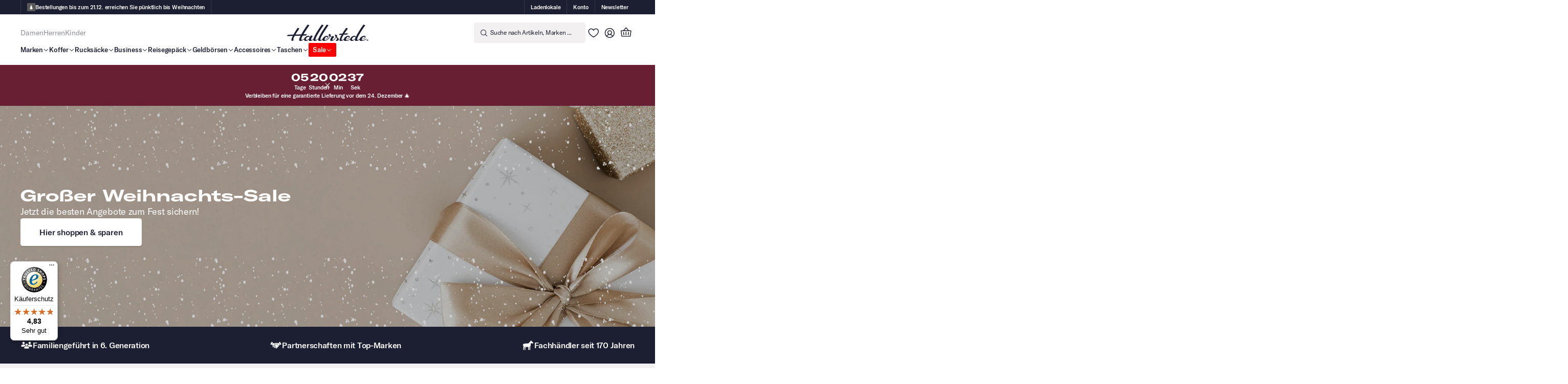

--- FILE ---
content_type: text/css
request_url: https://hallerstede.de/cdn/shop/t/3/assets/hallerstede.css?v=125724559864406331151765806003
body_size: 22124
content:
@font-face{font-family:Gt America Standard;src:url(//hallerstede.com/cdn/shop/t/3/assets/GT-America-Standard-Medium.ttf?v=38859257538883820631749567501) format("truetype");font-weight:500;font-style:normal;font-display:swap}@font-face{font-family:Gt America Standard;src:url(//hallerstede.com/cdn/shop/t/3/assets/GT-America-Standard-Regular.otf?v=138318293594483668571749567502) format("opentype");font-weight:400;font-style:normal;font-display:swap}@font-face{font-family:Gt America Standard;src:url(//hallerstede.com/cdn/shop/t/3/assets/GT-America-Expanded-Bold.otf?v=143444159493227229741749567500) format("opentype");font-weight:900;font-style:normal;font-display:swap}@font-face{font-family:Gt America Standard;src:url(//hallerstede.com/cdn/shop/t/3/assets/GT-America-Expanded-Bold.otf?v=143444159493227229741749567500) format("opentype");font-weight:700;font-style:normal;font-display:swap}:root{--fonts--primary-font: "Gt America Standard", Verdana, sans-serif;--base-color-brand--blue-dark: #1c1f31;--_responsive---text--regular: .875rem;--_responsive---heading--h1: 2rem;--_responsive---heading--h2: 1.625rem;--_responsive---heading--h3: 1.25rem;--_responsive---heading--h4: .875rem;--_responsive---heading--h5: .75rem;--_responsive---heading--h6: .625rem;--base-color-brand--grey: #f2f0f1;--base-color-brand--red-dark: #691f33;--base-color-brand--red: red;--base-color-neutral--white: white;--_responsive---misc--page-padding: 2.5rem;--_responsive---spacing--xlarge: 3.75rem;--base-color-neutral--black: black;--_responsive---text--tiny: .6875rem;--_responsive---text--small: .8125rem;--border-radius--medium: .5rem;--text-color--text-secondary: var(--base-color-neutral--neutral-darker);--border-radius--small: .25rem;--_responsive---spacing--huge: 7.5rem;--_responsive---text--large: 1.125rem;--base-color-system--focus-state: #2d62ff;--background-color--background-tertiary: var(--base-color-brand--red);--_responsive---misc--container-width: 75rem;--text-color--text-alternate: var(--base-color-neutral--white);--base-color-brand--blue-dark-hover: #2f355a;--_responsive---text--medium: 1rem;--base-color-brand--green: #00730c;--base-color-brand--green-hover: #019911;--_responsive---spacing--xxlarge: 5rem;--base-color-neutral--neutral-lightest: #eee;--base-color-neutral--neutral-lighter: #ccc;--_responsive---misc--nav-padding: 2.5rem;--_responsive---text--xsmall: .75rem;--_responsive---misc--negative-page-padding: -2.5rem;--background-color--background-error: var(--base-color-system--error-red);--text-color--text-primary: var(--base-color-neutral--black);--background-color--background-warning: var(--base-color-system--warning-yellow);--text-color--text-warning: var(--base-color-system--warning-yellow-dark);--background-color--background-success: var(--base-color-system--success-green);--text-color--text-success: var(--base-color-system--success-green-dark);--_responsive---text--subline: .625rem;--base-color-brand--red-dark-20: rgb(from var(--base-color-brand--red-dark) r g b / 20%);--_responsive---spacing--large: 2.5rem;--_responsive---misc--sticky-padding-top: 11rem;--base-color-brand--grey-hover: #d4d4d4;--base-color-brand--red-dark-10: rgb(from var(--base-color-brand--red-dark) r g b / 10%);--_responsive---misc--letter-spacing-l: -.02rem;--_responsive---misc--sticky-padding-top-close: 9.25rem;--_responsive---spacing--medium: 1.5rem;--_responsive---spacing--small: 1rem;--base-color-brand--beige: #faf1d6;--_responsive---spacing--xsmall: .75rem;--_responsive---spacing--xxsmall: .25rem;--base-color-neutral--neutral-light: #aaa;--base-color-neutral--neutral: #666;--base-color-neutral--neutral-dark: #444;--base-color-neutral--neutral-darker: #222;--base-color-neutral--neutral-darkest: #111;--base-color-system--success-green-dark: var(--base-color-brand--green);--base-color-system--success-green: #cef5ca;--base-color-system--warning-yellow: var(--base-color-brand--beige);--base-color-system--warning-yellow-dark: #5e5515;--base-color-system--error-red: #f8e4e4;--_responsive---misc--letter-spacing-s: -.01rem;--base-color-system--error-red-dark: var(--base-color-brand--red-dark);--background-color--background-primary: var(--base-color-neutral--black);--background-color--background-secondary: var(--base-color-brand--green);--background-color--background-alternate: var(--base-color-neutral--white);--border-color--border-primary: var(--base-color-neutral--neutral-lightest);--border-color--border-secondary: var(--base-color-brand--green);--border-color--border-alternate: var(--base-color-neutral--neutral-darker);--border-radius--large: 1rem;--link-color--link-primary: var(--base-color-brand--green);--link-color--link-secondary: var(--base-color-neutral--black);--link-color--link-alternate: var(--base-color-neutral--white);--link-color--color: var(--base-color-neutral--white);--text-color--text-error: var(--base-color-system--error-red-dark)}.w-layout-grid{grid-row-gap:16px;grid-column-gap:16px;grid-template-rows:auto auto;grid-template-columns:1fr 1fr;grid-auto-columns:1fr;display:grid}.w-checkbox{margin-bottom:5px;padding-left:20px;display:block}.w-checkbox:before{content:" ";grid-area:1 / 1 / 2 / 2;display:table}.w-checkbox:after{content:" ";clear:both;grid-area:1 / 1 / 2 / 2;display:table}.w-checkbox-input{float:left;margin:4px 0 0 -20px;line-height:normal}.w-checkbox-input--inputType-custom{border:1px solid #ccc;border-radius:2px;width:12px;height:12px}.w-checkbox-input--inputType-custom.w--redirected-checked{background-color:#3898ec;background-image:url(https://d3e54v103j8qbb.cloudfront.net/static/custom-checkbox-checkmark.589d534424.svg);background-position:50%;background-repeat:no-repeat;background-size:cover;border-color:#3898ec}.w-checkbox-input--inputType-custom.w--redirected-focus{box-shadow:0 0 3px 1px #3898ec}.w-form-formradioinput--inputType-custom{border:1px solid #ccc;border-radius:50%;width:12px;height:12px}.w-form-formradioinput--inputType-custom.w--redirected-focus{box-shadow:0 0 3px 1px #3898ec}.w-form-formradioinput--inputType-custom.w--redirected-checked{border-width:4px;border-color:#3898ec}body{font-family:var(--fonts--primary-font);color:var(--base-color-brand--blue-dark);font-size:var(--_responsive---text--regular);line-height:1.5}h1{font-family:var(--fonts--primary-font);font-size:var(--_responsive---heading--h1);margin-top:0;margin-bottom:0;font-weight:700;line-height:1.1}h2{font-family:var(--fonts--primary-font);font-size:var(--_responsive---heading--h2);margin-top:0;margin-bottom:0;font-weight:700;line-height:1.2}h3{font-family:var(--fonts--primary-font);font-size:var(--_responsive---heading--h3);margin-top:0;margin-bottom:0;font-weight:700;line-height:1.2}h4{font-family:var(--fonts--primary-font);font-size:var(--_responsive---heading--h4);margin-top:0;margin-bottom:0;font-weight:700;line-height:1.4}h5{font-family:var(--fonts--primary-font);font-size:var(--_responsive---heading--h5);margin-top:0;margin-bottom:0;font-weight:700;line-height:1.5}h6{font-family:var(--fonts--primary-font);font-size:var(--_responsive---heading--h6);margin-top:0;margin-bottom:0;font-weight:700;line-height:1.5}p{margin-bottom:0}a{color:inherit;text-decoration:none}ul{margin:unset;padding:unset;list-style-type:none}ol{margin-top:0;margin-bottom:0;padding-left:1.5rem}li{margin:unset}img{object-fit:cover;max-width:100%;display:inline-block}label{margin-bottom:.25rem;font-weight:400}strong{font-weight:700}blockquote{background-color:var(--base-color-brand--grey);font-size:var(--_responsive---text--regular);border:1px #000;margin-bottom:0;padding:1.875rem;line-height:1.5}figure{margin-top:2rem;margin-bottom:2rem}figcaption{text-align:center;margin-top:.25rem}.utility-page_component{justify-content:center;align-items:center;width:100vw;max-width:100%;height:100vh;max-height:100%;padding-left:1.25rem;padding-right:1.25rem;display:flex}.utility-page_wrapper{grid-column-gap:1rem;grid-row-gap:1rem;text-align:center;flex-direction:column;justify-content:flex-start;align-items:stretch;max-width:20rem;display:flex}.utility-page_form{grid-column-gap:1rem;grid-row-gap:1rem;flex-direction:column;justify-content:flex-start;align-items:stretch;display:flex}.utility-page_image{margin-left:auto;margin-right:auto}.global-styles{display:block;position:fixed;inset:0% auto auto 0%}.margin-xsmall{margin:.5rem}.padding-medium{padding:2rem}.margin-small{margin:1rem}.margin-medium{margin:2rem}.margin-bottom{margin-top:0;margin-left:0;margin-right:0}.margin-top{margin-bottom:0;margin-left:0;margin-right:0}.padding-bottom{padding-top:0;padding-left:0;padding-right:0}.form_checkbox{flex-direction:row;align-items:flex-start;margin-bottom:0;padding-left:0;display:flex}.form_checkbox-icon{border:1px solid var(--base-color-brand--red-dark);border-radius:.125rem;flex:none;width:.875rem;height:.875rem;margin:.125rem .5rem 0 0;padding:0;transition:background-color .2s}.form_checkbox-icon.w--redirected-checked{background-color:var(--base-color-brand--red-dark);background-image:url(//hallerstede.com/cdn/shop/t/3/assets/white-check.svg?v=57068428162575620311749567505);background-position:50%;background-size:contain;border-radius:.125rem;width:.875rem;height:.875rem;margin:.125rem .5rem 0 0}.form_checkbox-icon.w--redirected-focus{box-shadow:unset;margin:.125rem .5rem 0 0}.form_checkbox-icon.w--redirected-focus-visible{box-shadow:0 0 5px 0 var(--base-color-brand--red);margin:.125rem .5rem 0 0}.icon-1x1-small{object-fit:contain;flex:none;justify-content:center;align-items:center;width:1rem;height:1rem;display:flex}.form_form{grid-column-gap:.75rem;grid-row-gap:.75rem;background-color:var(--base-color-brand--blue-dark);color:var(--base-color-neutral--white);flex-flow:column;padding:1.5rem;display:flex}.text-weight-semibold{font-weight:600}.text-style-strikethrough{text-decoration:line-through}.li-styleguide_item{grid-column-gap:1.125rem;grid-row-gap:1.125rem;border-bottom:1px solid #0000001a;grid-template-rows:auto;grid-template-columns:1fr;grid-auto-columns:1fr;place-content:start;place-items:start;width:100%;padding-bottom:3rem;display:grid;position:relative}.li-styleguide_item.is-stretch{justify-items:stretch}.max-width-full{width:100%;max-width:none}.z-index-1{z-index:1;position:relative}.text-colozr-red{color:var(--base-color-brand--red)}.li-styleguide_2-col{grid-column-gap:4rem;grid-row-gap:4rem;grid-template-rows:auto;grid-template-columns:1fr 1fr;grid-auto-columns:1fr;width:100%;display:grid}.li-styleguide_2-col.is-align-start{align-items:start}.heading-style-h3{font-family:var(--fonts--primary-font);font-size:var(--_responsive---heading--h3);font-weight:700;line-height:1.2}.text-rich-text h1,.text-rich-text h2,.text-rich-text h3,.text-rich-text h4{margin-top:1.5rem;margin-bottom:1rem}.text-rich-text h5,.text-rich-text h6{margin-top:1.25rem;margin-bottom:1rem}.text-rich-text p{margin-bottom:1rem}.text-rich-text ul,.text-rich-text ol{margin-bottom:1.5rem}.text-rich-text a{font-weight:500;text-decoration:underline}.text-rich-text strong{font-weight:500}.container-small{width:100%;max-width:48rem;margin-left:auto;margin-right:auto}.heading-style-h1{font-size:var(--_responsive---heading--h1);font-weight:700;line-height:1.1}.padding-global{padding-right:var(--_responsive---misc--page-padding);padding-left:var(--_responsive---misc--page-padding)}.text-weight-normal{font-weight:400}.padding-section-small{padding-top:var(--_responsive---spacing--xlarge);padding-bottom:var(--_responsive---spacing--xlarge)}.text-color-white{color:var(--base-color-neutral--white)}.li-styleguide_section-header{grid-column-gap:1rem;grid-row-gap:1rem;border-bottom:1px solid var(--base-color-neutral--black);grid-template-rows:auto;grid-template-columns:1fr;grid-auto-columns:1fr;width:100%;padding-bottom:3rem;line-height:1.4;display:grid}.text-size-tiny{font-size:var(--_responsive---text--tiny);letter-spacing:-.01rem}.li-styleguide_1-col{grid-column-gap:3rem;grid-row-gap:3rem;grid-template-rows:auto;grid-template-columns:1fr;grid-auto-columns:1fr;width:100%;display:grid}.li-styleguide_heading-medium{font-size:4rem}.text-size-regular{font-size:var(--_responsive---text--regular);letter-spacing:-.0175rem}.text-align-right{text-align:right}.text-weight-bold{font-weight:700}.max-width-medium{width:100%;max-width:32rem}.li-styleguide_item-wrapper{grid-column-gap:3rem;grid-row-gap:3rem;flex-direction:column;justify-content:flex-start;align-items:flex-start;width:100%;display:flex}.max-width-large{width:100%;max-width:48rem}.li-styleguide_header-block{grid-column-gap:2rem;grid-row-gap:2rem;grid-template-rows:auto;grid-template-columns:1fr;grid-auto-columns:1fr;place-items:center start;display:grid}.form_field-wrapper{grid-column-gap:.5rem;grid-row-gap:.5rem;flex-direction:column;display:flex}.text-style-muted{opacity:.5}.text-size-small{font-size:var(--_responsive---text--small);letter-spacing:-.0175rem}.heading-style-h4{font-family:var(--fonts--primary-font);font-size:var(--_responsive---heading--h4);font-weight:700;line-height:1.4}.max-width-xlarge{width:100%;max-width:64rem}.form_input{border-radius:var(--border-radius--medium);color:var(--base-color-neutral--white);letter-spacing:-.01rem;background-color:#ffffff1a;border:1px #000;width:100%;min-height:3rem;margin-bottom:0;padding:1rem 1.5rem;font-weight:500;transition:background-color .3s}.form_input.is-text-area{border-style:solid;min-height:8rem}.form_input.is-select-input{color:var(--text-color--text-secondary)}.form_input.is-inverted{border-style:solid;border-color:var(--base-color-brand--blue-dark);border-radius:var(--border-radius--small);color:var(--base-color-brand--blue-dark);background-color:#f2f0f1b3;padding-left:1rem;padding-right:1rem}.form_input.is-inverted::placeholder{color:var(--base-color-brand--blue-dark)}.display-inlineflex{flex-flow:row;flex:1;min-width:50%;display:flex}.heading-style-h6{font-family:var(--fonts--primary-font);font-size:var(--_responsive---heading--h6);font-weight:700;line-height:1.5}.padding-section-large{padding-top:var(--_responsive---spacing--huge);padding-bottom:var(--_responsive---spacing--huge)}.text-style-link{color:#000;text-decoration:underline}.text-size-large{font-size:var(--_responsive---text--large);letter-spacing:-.0175rem}.heading-style-h2{font-family:var(--fonts--primary-font);font-size:var(--_responsive---heading--h2);font-weight:700;line-height:1}.page-wrapper{flex-flow:column;justify-content:flex-start;align-items:stretch;width:100%;max-width:240rem;min-height:100vh;margin-left:auto;margin-right:auto;display:flex}.li-styleguide_label{border-radius:var(--border-radius--small);background-color:var(--base-color-system--focus-state);color:#fff;flex-direction:row;justify-content:flex-start;align-items:center;padding:.25rem .75rem;font-weight:600;line-height:1.4;display:flex}.li-styleguide_label.is-tag{background-color:var(--background-color--background-tertiary)}.container-large{max-width:var(--_responsive---misc--container-width);width:100%;margin-left:auto;margin-right:auto}.form_message-error{margin-top:.75rem;padding:.75rem}.text-align-center{text-align:center}.main-wrapper{flex-direction:column}.align-center{margin-left:auto;margin-right:auto}.button{border:1px solid var(--base-color-brand--blue-dark);border-radius:var(--border-radius--small);background-color:var(--base-color-brand--blue-dark);color:var(--text-color--text-alternate);font-size:var(--_responsive---text--regular);text-align:center;letter-spacing:-.01rem;cursor:pointer;padding:.875rem 2.25rem;font-weight:500;transition:border-color .2s,background-color .2s;box-shadow:0 2px 2px #0000001a}.button:hover{border-color:var(--base-color-brand--blue-dark-hover);background-color:var(--base-color-brand--blue-dark-hover)}.button.is-secondary{background-color:#0000;border-color:#ffffff26}.button.is-outline{color:var(--base-color-brand--blue-dark);background-color:#0000;border:1px solid #00000026}.button.is-outline:hover{border-color:var(--base-color-neutral--black);background-color:var(--base-color-brand--grey)}.button.is-link{color:var(--base-color-neutral--black);background-color:#0000;border-style:none;padding:.25rem 0;line-height:1;text-decoration:none}.button.is-icon{grid-column-gap:.5rem;grid-row-gap:.5rem;justify-content:center;align-items:center;display:flex}.button.is-small{font-size:var(--_responsive---text--tiny);padding:.5rem 1.25rem}.button.is-large{padding:1rem 2rem}.button.is-text{color:#000;background-color:#0000;border:2px solid #0000}.button.is-white{border-color:var(--base-color-neutral--white);background-color:var(--base-color-neutral--white);color:var(--base-color-brand--blue-dark);font-size:var(--_responsive---text--medium)}.button.is-white:hover{border-color:var(--base-color-brand--grey);background-color:var(--base-color-brand--grey)}.button.is-green{border-color:var(--base-color-brand--green);background-color:var(--base-color-brand--green);font-size:var(--_responsive---text--medium)}.button.is-green:hover{border-color:var(--base-color-brand--green-hover);background-color:var(--base-color-brand--green-hover)}.button.is-add-to-cart{grid-column-gap:.5rem;grid-row-gap:.5rem;border-color:var(--base-color-brand--green);background-color:var(--base-color-brand--green);font-size:var(--_responsive---text--medium);justify-content:center;align-items:center;width:100%;display:flex}.button.is-add-to-cart:hover{border-color:var(--base-color-brand--green-hover);background-color:var(--base-color-brand--green-hover)}.li-styleguide_classes{grid-column-gap:1px;grid-row-gap:1px;grid-template-rows:auto;grid-template-columns:1fr;grid-auto-columns:1fr;display:grid}.text-size-medium{font-size:var(--_responsive---text--medium);letter-spacing:-.0175rem}.li-styleguide_section{grid-column-gap:6rem;grid-row-gap:6rem;grid-template-rows:auto;grid-template-columns:1fr;grid-auto-columns:1fr;place-items:start;display:grid}.li-styleguide_section.is-vertical{grid-column-gap:4rem;grid-row-gap:4rem;grid-template-columns:1fr}.button-group{grid-column-gap:.75rem;grid-row-gap:.75rem;flex-flow:wrap;justify-content:flex-start;align-items:center;display:flex}.button-group.is-center{justify-content:center}.hide{flex:1;display:none}.padding-section-medium{padding-top:var(--_responsive---spacing--xxlarge);padding-bottom:var(--_responsive---spacing--xxlarge)}.header-group{z-index:5000;background-color:var(--base-color-neutral--white);display:contents;position:sticky;top:0}.section_footer{margin-top:auto}.cart_grid-wrapper{grid-column-gap:1rem;grid-row-gap:1rem;grid-template-rows:auto;grid-template-columns:2fr 1fr;grid-auto-columns:1fr;display:grid}.cart_table{border-radius:var(--border-radius--medium);background-color:var(--base-color-neutral--white);width:100%;min-width:100%}.cart_table.outline-solid-1{border:1px solid var(--base-color-neutral--neutral-lightest)}.cart_grid{grid-column-gap:1rem;grid-row-gap:1rem;flex-flow:row;grid-template-rows:auto;grid-template-columns:1fr 1fr 1fr 1fr 10rem;grid-auto-columns:1fr;justify-content:flex-start;place-items:center start;padding:1.5rem;display:flex}.cart_grid.is-header{color:var(--base-color-neutral--neutral-lighter);border-bottom:1px solid #0000001a;padding-top:1.1rem;padding-bottom:1.1rem}.cart_table-header{white-space:nowrap;flex:1;justify-content:flex-start;align-items:center;display:flex}.cart_table-header.is-first{min-width:50%}.cart_wrapper-right{grid-column-gap:1rem;grid-row-gap:1rem;grid-template-rows:auto auto;grid-template-columns:1fr;grid-auto-columns:1fr;display:grid}.cart_content{grid-column-gap:1.5rem;grid-row-gap:1.5rem;flex-direction:column;justify-content:center;align-items:stretch;padding:1rem 1.5rem;display:flex}.cart_wrapper{border-bottom:1px solid #1111111a;padding-top:.7em}.cart_details-wrapper{justify-content:space-between;align-items:center;margin-bottom:.6em;display:flex}.cart_action{grid-column-gap:1rem;grid-row-gap:1rem;flex-direction:column;grid-template-rows:auto auto;grid-template-columns:1fr;grid-auto-columns:1fr;justify-content:flex-end;align-items:stretch;display:flex}.cart_empty{grid-column-gap:2rem;grid-row-gap:2rem;flex-direction:column;justify-content:center;align-items:center;padding:2rem;display:flex}.cart_image{border:1px solid var(--base-color-neutral--neutral-lighter);border-radius:var(--border-radius--medium);background-color:var(--base-color-neutral--neutral-lightest);mix-blend-mode:darken;object-fit:contain;width:5rem;height:5rem}.cart_info-order{flex-direction:column;flex:1;justify-content:center;align-items:flex-start;margin-left:1.5rem;display:flex}.cart_price{margin-right:5px}.cart_price.away{text-decoration:line-through}.cart_table-item{flex-flow:column;flex:1;justify-content:center;align-items:flex-start;display:flex}.cart_quantity-wrapper{border:1px solid var(--base-color-neutral--neutral-lightest);color:#000;border-radius:.3em;flex-direction:row;align-items:center;margin-bottom:.5rem;padding-left:.7rem;display:flex}.cart_quantity{border:1px #1111111a;border-left-style:solid;border-radius:0 .3em .3em 0;width:3.3em;margin-bottom:0;margin-left:1em;padding:6px .3em 6px 1em}.cart_quantity::placeholder{color:#111}.default_wrapper{width:100%;max-width:48rem;margin-left:auto;margin-right:auto}.blog_list{grid-column-gap:2rem;grid-row-gap:2rem;grid-template-rows:auto;grid-template-columns:1fr 1fr 1fr;grid-auto-columns:1fr;display:grid}.blog-item{grid-column-gap:1.5rem;grid-row-gap:1.5rem;flex-flow:column;grid-template-rows:auto;grid-template-columns:1fr;grid-auto-columns:1fr;transition:transform .2s;display:flex;position:relative}.blog-item_image{aspect-ratio:1.5;background-color:var(--base-color-brand--grey);width:100%}.blog_badge-row{grid-column-gap:.5rem;grid-row-gap:.5rem;justify-content:flex-start;align-items:center;display:flex}.blog-item_content{grid-column-gap:1rem;grid-row-gap:1rem;text-align:left;flex-flow:column;display:flex}.headline-wrapper{justify-content:space-between;align-items:center;margin-bottom:2rem;display:flex}.gift_wrapper{perspective:549px;width:100%;transform:perspective(431px)}.gift_card{border:1px solid var(--base-color-neutral--neutral-lightest);background-color:var(--base-color-neutral--white);text-align:left;border-radius:1em;flex-direction:column;justify-content:space-between;align-items:flex-start;width:32.9rem;height:18.9rem;margin-top:4rem;margin-left:auto;margin-right:auto;padding:2.1rem;display:flex}.gift_card-text{justify-content:space-between;align-items:flex-end;width:100%;display:flex}.account_grid{grid-column-gap:16px;grid-row-gap:16px;grid-template-rows:auto;grid-template-columns:1fr 1fr;grid-auto-columns:1fr;display:grid}.account_single-cart-wrapper{grid-column-gap:1rem;grid-row-gap:1rem;grid-template-rows:auto auto;grid-template-columns:1fr;grid-auto-columns:1fr;justify-items:stretch;padding:1.5rem;display:grid}.account_single-cart-line{justify-content:space-between;display:flex}.addresses_account-wrapper{grid-column-gap:1rem;grid-row-gap:1rem;grid-template-rows:auto auto;grid-template-columns:1fr;grid-auto-columns:1fr;padding:1.5rem;display:grid}.customer-name{align-items:flex-start;margin-right:.3em;font-weight:700;display:flex}.addresses_wrapper-default{font-style:normal}.section_account-nav{overflow:hidden}.search_tab-wrapper{border-bottom:1px solid var(--base-color-neutral--neutral-lightest);flex:1;grid-template-rows:auto;grid-template-columns:auto auto auto 1fr;grid-auto-columns:1fr;display:flex}.account-tabs_link{padding-bottom:1rem;font-size:1rem;text-decoration:none}.account-tabs_link.w--current{color:#000;border-bottom:1px solid #000;font-weight:700}.addresses_grid{grid-column-gap:16px;grid-row-gap:16px;grid-template-rows:auto;grid-template-columns:1fr 1fr 1fr;grid-auto-columns:1fr;display:grid}.addresses_wrapper{border-style:solid;border-width:1px;border-color:#9b9b9b29 #9b9b9b29 var(--base-color-neutral--neutral-lightest);border-radius:var(--border-radius--small);padding:0}.addresses_wrapper.is-new{cursor:pointer;justify-content:center;align-items:center;display:flex;position:relative}.addresses_wrapper.is-new:hover{background-color:#00000003}.addresses_padding{padding:1rem}.addresses_padding.is-header{border-bottom:1px solid var(--base-color-neutral--neutral-lightest);color:var(--base-color-neutral--neutral-lighter);padding-top:1.1rem;padding-bottom:1.1rem}.addresses_edit{justify-content:space-between;align-items:flex-end;margin-top:1rem;display:flex}.addresses_modal{z-index:10000;background-color:#0000001a;justify-content:center;align-items:flex-start;padding-top:5rem;padding-bottom:5rem;transition:transform .2s,opacity .2s;display:flex;position:fixed;top:0%;right:0%;bottom:0%;left:0%;overflow:scroll}.addresses_modal-close{position:absolute;top:0%;right:0%;bottom:0%;left:0%}.addresses_form{background-color:#fff;border-radius:1rem;padding:3rem;position:relative}.addresses_form-grid{grid-column-gap:16px;grid-row-gap:16px;grid-template-rows:auto auto;grid-template-columns:1fr 1fr;grid-auto-columns:1fr;display:grid}.addresses_delete-button{background-color:#0000;background-image:url(//hallerstede.com/cdn/shop/t/3/assets/trash.svg?v=62628156702599161781749567502);background-position:50%;background-repeat:no-repeat;background-size:contain;width:2rem;height:2rem;display:block}.addresses_plus{width:2rem;height:2rem}.addresses_opener{position:absolute;top:0%;right:0%;bottom:0%;left:0%}.login_hinweis-kachel{background-color:#8900021a;border:1px solid #890002;border-radius:.3rem;margin-top:1rem;padding:1.1rem 1.6rem}.order_line{border-top:1px solid var(--base-color-neutral--neutral-lightest);justify-content:space-between;padding:1rem 1.5rem;display:flex}.order_wrapper{grid-column-gap:.2rem;grid-row-gap:.2rem;justify-content:flex-start;align-items:center;display:flex}.hero_wrapper{grid-column-gap:0px;grid-row-gap:0px;grid-template-rows:auto;grid-template-columns:repeat(auto-fit,minmax(min(100%,15.5rem),1fr));grid-auto-columns:1fr;justify-content:center;min-height:80vh;display:grid}.login_left{margin-left:2rem;margin-right:2rem}.login_tabs{width:100%;max-width:650px;margin-bottom:2rem;margin-left:auto;margin-right:auto;overflow:hidden}.login_tabs.is-password{max-width:450px}.login_form{grid-column-gap:1rem;grid-row-gap:1rem;border:1px solid var(--base-color-neutral--neutral-lighter);border-radius:var(--border-radius--medium);background-color:var(--base-color-neutral--white);flex-direction:column;margin-bottom:0;padding:2.5rem 5rem;display:flex}.login_image-wrapper{position:relative}.login_image{object-fit:cover;width:100%;height:100vh}.login_tab-link{color:#111;text-align:center;background-color:#fff;flex:1;width:100%;padding:.8em .5em;text-decoration:none}.login_tab-link.w--current{box-shadow:none;color:#111;background-color:#0000;font-weight:400;display:none}.section_hero{position:relative}.li-component_holder{background-color:#0073e61a;border:1px dashed #0073e6;min-width:3rem;padding:1rem;position:relative}.li-component_holder.is-list{grid-column-gap:1rem;grid-row-gap:1rem;grid-template-rows:auto;grid-template-columns:1fr 1fr 1fr;grid-auto-columns:1fr;width:100%;display:grid}.li-component_holder.is-components{grid-column-gap:1rem;grid-row-gap:1rem;flex-direction:column;align-items:flex-start;display:flex}.mini-cart_footer{grid-column-gap:.625rem;grid-row-gap:.625rem;background-color:var(--base-color-neutral--white);flex-direction:column;padding:1.5rem 2.5rem;transition:box-shadow .2s;display:flex;position:absolute;inset:auto 0% 0%}.mini-cart_item-list{grid-column-gap:1.5rem;grid-row-gap:1.5rem;flex-direction:column;justify-content:flex-start;align-items:stretch;padding-left:0;display:flex}.mini-cart_item{grid-column-gap:1.5rem;grid-row-gap:1.5rem;border-bottom:1px solid var(--base-color-brand--grey);justify-content:flex-start;align-items:center;padding-bottom:1.5rem;display:flex}.mini-cart_item-image{mix-blend-mode:darken;object-fit:contain;width:100%;height:100%}.mini-cart_content{grid-column-gap:1.5rem;grid-row-gap:1.5rem;flex-direction:column;flex:1;justify-content:flex-start;align-items:stretch;max-height:100vh;padding:2.5rem;display:flex;overflow:auto}.mini-cart_empty-content{text-align:center;justify-content:center;align-items:center;height:100%;display:flex}.mini-cart_line-item_quantity{border:1px solid var(--base-color-brand--grey);border-radius:var(--border-radius--small);justify-content:space-between;display:flex}.mini-cart_line-item_quantity-adjust{text-align:center;border:1px #000;justify-content:center;align-items:center;width:2rem;height:2rem;display:flex}.mini-cart_item-info{grid-column-gap:.8125rem;grid-row-gap:.8125rem;flex-direction:column;flex:1;align-items:flex-start;display:flex}.mini-cart_footer-total{grid-column-gap:.25rem;grid-row-gap:.25rem;flex-flow:wrap;justify-content:space-between;align-items:center;display:flex}.mini-cart_item_price{grid-column-gap:.375rem;grid-row-gap:.375rem;flex-flow:row;justify-content:flex-start;align-items:center;display:flex}.product-item_component{grid-column-gap:.75rem;grid-row-gap:.75rem;flex-direction:column;padding:0;display:flex;position:relative}.product-item_component.is-small{grid-column-gap:.5rem;grid-row-gap:.5rem}.product-item_top{background-color:var(--base-color-brand--grey);width:100%;height:26.75rem;display:block;position:relative;overflow:hidden}.product-item_top.is-bundle-item{background-color:var(--base-color-neutral--white);height:20rem}.product-item_top.is-small{height:15.75rem}.product-item_images{background-color:#0000;width:100%;height:100%;position:relative}.product-item_image{mix-blend-mode:darken;object-fit:contain;width:100%;height:100%;padding:.5rem;position:absolute;top:0%;right:0%;bottom:0%;left:0%}.product-item_tags{z-index:1;grid-column-gap:.5rem;grid-row-gap:.5rem;pointer-events:none;flex-wrap:wrap;justify-content:space-between;align-items:flex-start;display:flex;position:absolute;inset:.75rem .75rem auto}.nav_component{z-index:5000;padding-right:var(--_responsive---misc--nav-padding);padding-left:var(--_responsive---misc--nav-padding);background-color:var(--base-color-neutral--white);align-items:center;width:100%;height:auto;display:flex}.nav_container{grid-column-gap:1.25rem;grid-row-gap:1.25rem;background-color:var(--base-color-neutral--white);flex-flow:column;grid-template-rows:auto;grid-template-columns:1fr auto 1fr;grid-auto-columns:1fr;justify-content:flex-start;align-items:stretch;width:100%;max-width:75rem;height:100%;margin-left:auto;margin-right:auto;padding-top:1rem;padding-bottom:1rem;display:flex}.nav_logo-link{justify-self:center}.nav_menu{background-color:#0000;position:static}.nav_menu-dropdown{align-items:stretch;display:flex}.nav_dropdown-toggle{z-index:1;grid-column-gap:.125rem;grid-row-gap:.125rem;font-size:var(--_responsive---text--small);letter-spacing:-.01rem;border-radius:.125rem;align-items:center;padding-top:.25rem;padding-bottom:.25rem;transition:opacity .2s;display:flex;position:relative}.nav_dropdown-list{z-index:-1;background-color:var(--base-color-neutral--white);width:100%;padding-left:2.5rem;padding-right:2.5rem;transition:transform .5s,opacity .5s;display:block;position:absolute;inset:100% 0% auto}.nav_dropdown-list.w--open{grid-column-gap:1rem;grid-row-gap:1rem;border:1px solid var(--base-color-neutral--neutral-lightest);background-color:var(--base-color-neutral--white);flex-wrap:wrap;align-content:stretch;max-height:80vh;display:flex;position:fixed;inset:5rem 0% auto;overflow:auto}.nav_dropdown-link.w--current{color:var(--base-color-neutral--black)}.nav_icon-list{grid-column-gap:.5rem;grid-row-gap:.5rem;justify-content:center;justify-self:end;align-items:center;display:flex}.nav_icon-button{cursor:pointer;justify-content:center;align-items:center;width:2rem;height:2rem;padding:0;display:flex;position:relative}.icon-embed-xsmall{flex-direction:column;justify-content:center;align-items:center;width:1.5rem;height:1.5rem;display:flex}.footer_link-column{grid-column-gap:1rem;grid-row-gap:1rem;flex-direction:column;grid-template-rows:auto;grid-template-columns:100%;grid-auto-columns:100%;place-items:flex-start start;display:flex}.newsletter_form{grid-column-gap:.75rem;grid-row-gap:.75rem;flex-flow:column;width:100%;margin-top:.75rem;margin-bottom:0;display:flex}.success-message{background-color:#0000;padding:1.5rem}.error-message{margin-top:1.5rem;padding:.875rem 1rem}.footer_social-icon{object-fit:contain;width:1.5rem;height:1.5rem}.footer_payment-list{grid-column-gap:.5rem;grid-row-gap:.5rem;flex-wrap:wrap;align-items:flex-start;display:flex}.cart_details-price{grid-column-gap:1rem;grid-row-gap:1rem;flex-direction:row;align-items:flex-end;display:flex}.filter_product-list{grid-column-gap:1.5rem;grid-row-gap:1.5rem;grid-template-rows:auto;grid-template-columns:repeat(auto-fill,minmax(min(100%,16rem),1fr));grid-auto-columns:1fr;display:grid}.section_product-header{padding-top:1.5rem;padding-bottom:var(--_responsive---spacing--huge);position:relative}.product-header_layout{grid-column-gap:0px;grid-row-gap:0px;grid-template-rows:auto;grid-template-columns:1fr 1fr;grid-auto-columns:1fr;align-items:start;display:grid}.product-header_details{grid-column-gap:1.875rem;grid-row-gap:1.875rem;flex-flow:column;max-width:26rem;display:flex}.product-header_form{grid-column-gap:1.875rem;grid-row-gap:1.875rem;flex-flow:column;display:flex}.product_option-list{grid-column-gap:1.5rem;grid-row-gap:1.5rem;flex-direction:column;display:flex}.product_option{grid-column-gap:.5rem;grid-row-gap:.5rem;flex-flow:column;display:flex}.swiper.is-dots-swiper{width:100%;overflow:hidden}.swiper.is-product-list{overflow:visible}.swiper.is-usp{margin-left:-1rem;margin-right:-1rem;overflow:hidden}.swiper.is-categories{-webkit-clip-path:inset(-100vw -100vw -100vw 0);clip-path:inset(-100vw -100vw -100vw 0);width:100%;min-width:100%;overflow:visible}.swiper.is-besteller-swiper{width:100%;overflow:hidden}.swiper.is-image-cards{align-self:stretch;width:100%;overflow:visible}.swiper.is-featured-products{align-self:stretch;margin-left:-.375rem;margin-right:-.375rem;overflow:visible}.swiper.is-blog-articles{align-self:stretch;margin-left:-1.25rem;margin-right:-1.25rem;overflow:visible}.swiper.is-collection-filter{overflow:visible}.swiper.is-top-banner{overflow:hidden}.swiper.is-product-header{width:100%}.swiper.is-history{overflow:visible}.swiper-wrapper{justify-content:flex-start;align-items:stretch;display:flex}.swiper-wrapper.is-dots-swiper{width:100%}.swiper-wrapper.is-product-list{justify-content:flex-start;align-items:stretch;margin-left:-.375rem;margin-right:-.375rem}.swiper-wrapper.is-usp{grid-column-gap:.5rem;grid-row-gap:.5rem;flex-flow:row;justify-content:space-between;align-items:center;width:100%}.swiper-wrapper.is-besteller-swiper{justify-content:flex-start;align-items:stretch;width:100%}.swiper-wrapper.is-image-cards{justify-content:flex-start;align-items:stretch;margin-left:-.375rem;margin-right:-.375rem}.swiper-wrapper.is-featured-products{justify-content:flex-start;align-items:stretch;width:100%}.swiper-wrapper.is-blog-articles{width:100%}.swiper-wrapper.is-product-header{grid-column-gap:.25rem;grid-row-gap:.25rem;grid-template-rows:auto;grid-template-columns:1fr 1fr;grid-auto-columns:1fr;display:grid}.swiper-wrapper.is-history{width:100%}.swiper-slide{flex:none;max-width:100%}.swiper-slide.is-dots-swiper{grid-column-gap:1.5rem;grid-row-gap:1.5rem;flex-flow:column;width:auto;display:flex}.swiper-slide.is-product-list{width:25%;height:auto;padding-left:.375rem;padding-right:.375rem}.swiper-slide.is-usp{width:auto;max-width:none;padding-left:1rem;padding-right:1rem}.swiper-slide.is-categories{width:auto;max-width:14rem;height:auto;padding-left:.5rem;padding-right:.5rem}.swiper-slide.is-besteller-swiper{align-self:stretch;width:25%;height:auto}.swiper-slide.is-image-cards,.swiper-slide.is-featured-products{width:25%;height:auto;padding-left:.375rem;padding-right:.375rem}.swiper-slide.is-usp-footer{max-width:16rem;padding-left:1rem;padding-right:1rem}.swiper-slide.is-blog-articles{width:33.3333%;padding-left:1.25rem;padding-right:1.25rem}.swiper-slide.is-collection-filter{width:12rem;padding-left:.25rem;padding-right:.25rem}.swiper-slide.is-top-banner{justify-content:center;align-items:center;width:auto;display:flex}.swiper-slide.is-product-header{aspect-ratio:1 / 1.25;width:100%;position:relative}.swiper-slide.is-history{opacity:.2;-webkit-backdrop-filter:blur(16.5px);backdrop-filter:blur(16.5px);pointer-events:none;background-color:#0000000d;flex-flow:column;flex-shrink:0;justify-content:flex-start;align-self:stretch;align-items:stretch;width:min(22.5rem,90%);transition-property:opacity;transition-duration:.5s;transition-timing-function:ease;display:flex}.swiper_button{border:1px solid var(--base-color-neutral--white);background-color:var(--base-color-neutral--white);pointer-events:auto;color:var(--base-color-brand--blue-dark);text-align:center;border-radius:100vw;justify-content:center;align-items:center;width:2.25rem;height:2.25rem;transition:opacity .2s,color .2s,background-color .2s;display:flex;position:relative}.swiper_button:where(.w-variant-ff911f26-2c3f-ca5b-bb94-72df7037e57b){border-color:var(--base-color-brand--grey);background-color:var(--base-color-brand--grey)}.swiper_button:hover{background-color:var(--base-color-brand--grey)}.swiper_button:hover:where(.w-variant-ff911f26-2c3f-ca5b-bb94-72df7037e57b){background-color:var(--base-color-neutral--white)}.swiper_button.swiper-next{background-color:var(--base-color-brand--blue-dark);color:var(--base-color-neutral--white)}.swiper_button.swiper-next:hover{background-color:var(--base-color-brand--blue-dark-hover)}.swiper_button-icon{object-fit:contain;justify-content:center;align-items:center;width:1rem;height:1rem;display:flex}.product-header_image{mix-blend-mode:darken;object-position:50% 50%;width:100%;height:100%}.section_product-list{border-top:1px solid var(--base-color-neutral--neutral-lightest);position:relative;overflow:hidden}.image-hero_bg-wrapper{z-index:-1;background-image:linear-gradient(#00000080,#00000080);width:100%;height:100%;position:absolute;top:0%;right:0%;bottom:0%;left:0%}.image-hero_bg-overlay{z-index:1;background-color:var(--base-color-neutral--black);opacity:.2;position:absolute;top:0%;right:0%;bottom:0%;left:0%}.image-hero_bg-image{object-fit:cover;width:100%;height:100%;position:absolute;top:0%;right:0%;bottom:0%;left:0%}.text-color-red{color:var(--base-color-brand--red)}.spacer-xxsmall{width:100%;padding-top:.5rem}.spacer-xsmall{width:100%;padding-top:1rem}.spacer-small{width:100%;padding-top:1.5rem}.spacer-medium{width:100%;padding-top:2rem}.spacer-large{width:100%;padding-top:3rem}.predictive-search_content{grid-column-gap:2.5rem;grid-row-gap:2.5rem;flex-flow:column;grid-column-start:2;width:100%;max-height:60vh;display:flex;overflow:auto}.predictive-search_topic{grid-column-gap:.75rem;grid-row-gap:.75rem;flex-flow:column;align-items:flex-start;width:100%;display:flex}.predictive-search_tag-list{grid-column-gap:.75rem;grid-row-gap:.75rem;flex-flow:wrap;justify-content:flex-start;align-items:flex-start;display:flex}.predictive-search_tag-link{border-top-left-radius:var(--border-radius--small);border-top-right-radius:var(--border-radius--small);border-bottom-left-radius:var(--border-radius--small);border-bottom-right-radius:var(--border-radius--small);background-color:var(--base-color-brand--grey);letter-spacing:-.01rem;color:inherit;padding:.375rem .5rem;font-weight:500}.predictive-search_recent-list{grid-column-gap:.25rem;grid-row-gap:.25rem;flex-flow:row;justify-content:flex-start;align-items:stretch;width:100%;display:flex;overflow:auto}.nav_logo{object-fit:contain;width:100%;max-width:10rem;height:2.25rem}.product_price{grid-column-gap:.375rem;grid-row-gap:.375rem;flex-flow:wrap;align-items:center;display:flex;position:relative}.footer_newsletter{background-color:var(--base-color-brand--blue-dark);color:var(--base-color-neutral--white);flex-flow:row;grid-template-rows:auto;grid-template-columns:repeat(auto-fit,minmax(min(100%,20rem),1fr));grid-auto-columns:1fr;justify-content:flex-start;align-items:center;min-height:30rem;display:grid}.footer_icon-grid{grid-column-gap:2.5rem;grid-row-gap:2.5rem;flex-flow:wrap;grid-template-rows:auto;grid-template-columns:auto 1fr auto;grid-auto-columns:1fr;justify-content:space-between;align-items:center;display:flex}.footer_icon-row{grid-column-gap:.75rem;grid-row-gap:.5rem;flex-flow:wrap;display:flex}.footer_icon{object-fit:contain;width:2.25rem;height:auto}.li-lang_dd-list{text-transform:uppercase;background-color:#111;border:1px solid #ffffff45;border-radius:.5rem}.li-lang_dd-list.w--open{width:auto;padding-top:.5rem;padding-bottom:.5rem;top:auto;bottom:100%}.li-lang_dd-link{grid-column-gap:.25rem;grid-row-gap:.25rem;color:#fff;font-size:var(--_responsive---text--tiny);text-align:center;justify-content:flex-start;align-items:center;width:100%;padding:.5rem 1rem;text-decoration:none;transition:color .2s;display:flex}.li-lang_dd-link:hover{text-decoration:underline}.footer_logo{color:var(--base-color-neutral--white);object-fit:contain;flex-direction:column;justify-content:center;align-items:center;width:100%;max-width:6.5rem;height:100%;max-height:6.5rem}.product_radio{z-index:1;border-radius:var(--border-radius--small);background-color:var(--base-color-brand--grey);border:2px solid #0000;width:2.875rem;height:3.625rem;margin-bottom:0;padding:.25rem;transition:border-color .2s;position:relative}.product_radio:where(.w-variant-58d29e0e-a7b3-77f8-7a6c-22d59b4b0ecc){width:3.875rem;height:5rem;padding:.5rem}.product_radio:hover{border-color:#1c1f3180}.product_radio.quickbuy{width:3.875rem;height:5rem;padding:.5rem}.product_radio-list{grid-column-gap:.25rem;grid-row-gap:.25rem;flex-wrap:wrap;display:flex}.product_radio-button{z-index:1;border-width:0;border-color:var(--base-color-neutral--black);cursor:pointer;border-radius:0%;width:100%;height:100%;position:absolute;top:0%;right:0%;bottom:0%;left:0%}.product_radio-button.w--redirected-checked{border-width:1px;border-color:var(--base-color-neutral--black)}.product_shipping-wrap{grid-column-gap:1.5rem;grid-row-gap:1.5rem;flex-flow:wrap;grid-template-rows:auto;grid-template-columns:1fr .75fr;grid-auto-columns:1fr;place-items:center stretch;display:grid}.product-header_shipping{grid-column-gap:.375rem;grid-row-gap:.375rem;flex:auto;align-items:center;display:flex}.product_shipping-icon{background-color:var(--base-color-brand--red);border-radius:100%;flex:none;width:.5rem;height:.5rem}.product_shipping-icon.is-green{background-color:var(--base-color-brand--green)}.text-color-green{color:var(--base-color-brand--green)}.footer_divider{background-color:#0000001a;align-self:stretch;height:1px}.product-item_tag{grid-column-gap:.25rem;grid-row-gap:.25rem;background-color:var(--base-color-neutral--white);color:var(--base-color-brand--blue-dark);letter-spacing:.015rem;text-transform:uppercase;justify-content:flex-start;align-items:center;padding:.25rem .5rem;font-size:.5rem;font-weight:700;display:flex;box-shadow:0 1px 1px #0000001a}.product-item_tag.is-red{background-color:var(--base-color-brand--red);color:var(--base-color-neutral--white)}.product-item_tag.is-dark-red{background-color:var(--base-color-brand--red-dark);color:var(--base-color-neutral--white)}.footer_link-grid{grid-column-gap:1.5rem;grid-row-gap:1.5rem;grid-template-rows:min-content;grid-template-columns:repeat(auto-fit,minmax(min(100%,17.5rem),1fr));grid-auto-columns:1fr;display:grid}.product-item_form-wrapper{z-index:3;margin-top:.75rem;position:relative}.section-product-nav{z-index:1;border-bottom:1px solid var(--base-color-neutral--neutral-lightest);background-color:#fff;position:sticky;top:4.9rem}.cart_price-info{grid-column-gap:.5rem;grid-row-gap:.5rem;flex:1;grid-template-rows:auto auto;grid-template-columns:1fr 1fr;grid-auto-columns:1fr;display:flex}.contact_component{grid-column-gap:5rem;grid-row-gap:4rem;grid-template-rows:auto;grid-template-columns:1fr 1fr;grid-auto-columns:1fr;align-items:start;display:grid}.contact_form-block{flex-direction:column;align-items:stretch;margin-bottom:0}.contact_form{grid-column-gap:1.5rem;grid-row-gap:1.5rem;grid-template-rows:auto auto;grid-template-columns:1fr;grid-auto-columns:1fr;display:grid}.filter_form-field-wrapper{position:relative}.success-text{font-weight:600}.error-text{color:#e23939}.section_filters{padding-top:var(--_responsive---spacing--xlarge);padding-bottom:var(--_responsive---spacing--xlarge)}.filter_grid{grid-column-gap:3rem;grid-row-gap:3rem;grid-template-rows:auto;grid-template-columns:16rem 1fr;grid-auto-columns:1fr;align-items:start;display:grid}.filter_filters-wrapper{max-width:19rem;position:sticky;top:10vh}.filter_form_component{width:100%;min-width:100%;margin-bottom:0}.filter_form-wrapper{background-color:#0000}.filter_form-header{justify-content:space-between;align-items:center;margin-bottom:1.5rem;padding-right:1rem;display:flex}.filter_heading{font-size:1.5rem;font-weight:700;line-height:1.4}.filter_results-wrapper{margin-bottom:1.5rem;display:flex}.filter_results-text{font-size:.875rem}.filter_form{grid-column-gap:1.5rem;grid-row-gap:1.5rem;flex-flow:column;display:flex}.filter_filter-group-list{flex-flow:column;justify-content:flex-start;align-items:stretch;max-height:40vh;display:flex;overflow:hidden auto}.filter_filter-group{align-self:stretch}.filter_filter-group-heading{border-top:1px solid var(--base-color-neutral--neutral-lightest);cursor:pointer;justify-content:space-between;align-items:center;padding-top:1.25rem;padding-bottom:1.25rem;display:flex}.filter_filter-options{margin-left:-.25rem;margin-right:-.25rem;padding-left:.25rem;padding-right:.25rem;overflow:hidden}.filter_list-wrapper{margin-bottom:1.25rem}.filter_form_checkbox{align-items:center;margin-bottom:0;padding-top:.5rem;padding-bottom:.5rem;padding-left:1.25rem;display:flex}.filter_form_checkbox-icon{cursor:pointer;border:1px solid #000;border-radius:0;flex:none;width:1.125rem;min-width:1.125rem;height:1.125rem;min-height:1.125rem;margin:auto .75rem auto -1.25rem;transition:all .2s}.filter_form_checkbox-icon.w--redirected-checked{box-shadow:none;background-color:#000;background-image:none;background-size:16px 16px;border-width:1px;border-color:#000}.filter_form_checkbox-icon.w--redirected-focus{box-shadow:none;border-color:#000}.filter_form_checkbox-icon.is-checked{background-color:var(--base-color-neutral--black)}.filter_form_checkbox-label{margin-top:auto;margin-bottom:auto}.filter_tablet-modal-close-button{display:none}.filter_tablet-button{grid-column-gap:1rem;grid-row-gap:1rem;color:#000;text-align:center;background-color:#0000;justify-content:space-between;align-items:center;padding:1.5rem;display:flex}.filter_feed{grid-column-gap:5rem;grid-row-gap:5rem;flex-flow:column;display:flex}.filter_tags-wrapper{grid-row-gap:.5rem;flex-wrap:wrap;flex:1;align-items:flex-start;margin-right:2rem;display:flex}.filter_tag{background-color:#f4f4f4;align-items:center;margin-right:.5rem;padding:.5rem .75rem .5rem 1rem;display:flex}.filter_close-icon{cursor:pointer;width:1.5rem;height:1.5rem;margin-left:.5rem}.filter_empty{background-color:var(--base-color-brand--blue-dark);color:var(--base-color-neutral--white);text-align:center;padding:2.9rem}.section_under-construction{justify-content:center;align-items:center;height:100vh;display:flex;position:relative}.pagination_component{grid-column-gap:1.5rem;grid-row-gap:1.5rem;flex-flow:column;justify-content:flex-start;align-items:center;display:flex}.filter_tags-inner-wrapper{flex-wrap:wrap;align-items:center;margin-right:0;display:flex}.mini-cart_footer-message{flex-direction:column;justify-content:space-between;align-items:flex-end;display:flex}.mini-cart_footer-message-item{grid-column-gap:1rem;grid-row-gap:1rem;background-color:var(--background-color--background-error);flex-flow:wrap;justify-content:space-between;align-items:center;width:100%;padding:.5rem;display:flex}.fs-styleguide_hero-label{background-color:var(--base-color-neutral--white);color:var(--text-color--text-primary);text-transform:uppercase;border-radius:.25rem;padding:.25rem .375rem;font-size:.75rem;font-weight:500;text-decoration:none}.fs-styleguide_heading-header{font-size:6rem}.fs-styleguide_empty-box{z-index:-1;background-color:#2d40ea0d;border:1px dashed #2d40ea;min-width:3rem;height:3rem;position:relative}.container-medium{width:100%;max-width:64rem;margin-left:auto;margin-right:auto}.fs-styleguide_spacing{grid-column-gap:.5rem;grid-row-gap:.5rem;background-image:linear-gradient(to top,#2d40ea1a,#fff0);grid-template-rows:auto auto;grid-template-columns:1fr;grid-auto-columns:1fr;place-content:start;place-items:start stretch;display:grid;position:relative}.fs-styleguide_row{grid-column-gap:.75rem;grid-row-gap:.75rem;flex-direction:row;grid-template-rows:auto;grid-template-columns:auto;grid-auto-columns:auto;grid-auto-flow:column;justify-content:flex-start;align-items:center;display:flex}.heading-style-h5{font-family:var(--fonts--primary-font);font-size:var(--_responsive---heading--h5);font-weight:700;line-height:1.5}.fs-styleguide_item-header{border-bottom:1px solid #0000001a;width:100%;padding-bottom:2rem}.fs-styleguide_3-col{grid-column-gap:4rem;grid-row-gap:4rem;grid-template-rows:auto;grid-template-columns:1fr 1fr 1fr;grid-auto-columns:1fr;align-items:stretch;width:100%;display:grid}.fs-styleguide_3-col.is-align-start{align-items:start}.text-style-italic{font-style:italic}.text-style-allcaps{text-transform:uppercase}.text-style-nowrap{white-space:nowrap}.text-style-quote{background-color:var(--base-color-brand--grey);margin-bottom:0;padding:1.875rem;line-height:1.5}.fs-styleguide_message{background-color:var(--background-color--background-warning);color:var(--text-color--text-warning);border-radius:.25rem;padding:.25rem .5rem;font-size:.875rem}.text-weight-xbold{font-weight:800}.text-weight-medium{font-weight:500}.text-weight-light{font-weight:300}.text-align-left{text-align:left}.text-color-dark-blue{color:var(--base-color-brand--blue-dark)}.background-color-dark-blue{background-color:var(--base-color-brand--blue-dark);color:var(--text-color--text-alternate)}.fs-styleguide_background{border:1px solid #0000001a;flex-direction:column;justify-content:center;align-items:stretch;width:100%;display:flex}.fs-styleguide_background-space{width:1px;height:1px;margin:5rem}.background-color-green{background-color:var(--base-color-brand--green)}.background-color-red{background-color:var(--base-color-brand--red)}.background-color-white{background-color:var(--base-color-neutral--white)}.max-width-xxlarge{width:100%;max-width:80rem}.max-width-small{width:100%;max-width:20rem}.max-width-xsmall{width:100%;max-width:16rem}.max-width-xxsmall{width:100%;max-width:12rem}.padding-top{padding-bottom:0;padding-left:0;padding-right:0}.padding-vertical{padding-left:0;padding-right:0}.padding-horizontal{padding-top:0;padding-bottom:0}.padding-left{padding-top:0;padding-bottom:0;padding-right:0}.padding-right{padding-top:0;padding-bottom:0;padding-left:0}.padding-0{padding:0}.padding-tiny{padding:.125rem}.padding-xxsmall{padding:.25rem}.padding-xsmall{padding:.5rem}.padding-small{padding:1rem}.padding-large{padding:3rem}.padding-xlarge{padding:4rem}.padding-xxlarge{padding:5rem}.padding-huge{padding:6rem}.padding-xhuge{padding:8rem}.padding-xxhuge{padding:12rem}.padding-custom1{padding:1.5rem}.padding-custom2{padding:2.5rem}.padding-custom3{padding:3.5rem}.margin-vertical{margin-left:0;margin-right:0}.margin-horizontal{margin-top:0;margin-bottom:0}.margin-left{margin-top:0;margin-bottom:0;margin-right:0}.margin-right{margin-top:0;margin-bottom:0;margin-left:0}.margin-0{margin:0}.margin-tiny{margin:.125rem}.margin-xxsmall{margin:.25rem}.margin-large{margin:3rem}.margin-xlarge{margin:4rem}.margin-xxlarge{margin:5rem}.margin-huge{margin:6rem}.margin-xhuge{margin:8rem}.margin-xxhuge{margin:12rem}.margin-custom1{margin:1.5rem}.margin-custom2{margin:2.5rem}.margin-custom3{margin:3.5rem}.fs-styleguide_spacer-box{background-color:#2d40ea1a;border:1px dashed #2d40ea;width:100%;position:relative}.spacer-tiny{width:100%;padding-top:.125rem}.spacer-xlarge{width:100%;padding-top:4rem}.spacer-xxlarge{width:100%;padding-top:5rem}.spacer-huge{width:100%;padding-top:6rem}.spacer-xhuge{width:100%;padding-top:8rem}.spacer-xxhuge{width:100%;padding-top:12rem}.fs-styleguide_spacing-all{display:none}.icon-height-small{height:1rem}.icon-height-medium{height:2rem}.icon-height-large{height:3rem}.icon-1x1-medium{width:2rem;height:2rem}.icon-1x1-large{width:2.5rem;height:2.5rem}.fs-styleguide_4-col{grid-column-gap:4rem;grid-row-gap:4rem;grid-template-rows:auto;grid-template-columns:1fr 1fr 1fr 1fr;grid-auto-columns:1fr;width:100%;display:grid}.overflow-visible{overflow:visible}.overflow-hidden{overflow:hidden}.overflow-auto{overflow:auto}.overflow-scroll{overflow:scroll}.layer{justify-content:center;align-items:center;position:absolute;top:0%;right:0%;bottom:0%;left:0%}.spacing-clean{margin:0;padding:0}.z-index-2{z-index:2;position:relative}.aspect-ratio-square{aspect-ratio:1;object-fit:cover}.aspect-ratio-portrait{aspect-ratio:2 / 3;object-fit:cover}.aspect-ratio-landscape{aspect-ratio:3 / 2;object-fit:cover}.aspect-ratio-widescreen{aspect-ratio:16 / 9;object-fit:cover}.form_component{margin-bottom:0}.form_radio{flex-direction:row;align-items:center;margin-bottom:.5rem;padding-left:0;display:flex}.form_radio-icon{width:.875rem;height:.875rem;margin-top:0;margin-left:0;margin-right:.5rem}.form_radio-icon.w--redirected-checked{border-width:.25rem;width:.875rem;height:.875rem}.form_radio-icon.w--redirected-focus{width:.875rem;height:.875rem;box-shadow:0 0 .25rem #3898ec}.form_message-success{background-color:var(--background-color--background-success);color:var(--text-color--text-success);padding:1.25rem}.li-stylguide_header{text-align:left;background-color:#edf8fb;background-image:radial-gradient(circle farthest-side at 80% -10%,#4353ffab,#fff0 32%),radial-gradient(circle farthest-side at 0 100%,#00ed97,#fff0 26%),linear-gradient(#edf8fb,#edf8fb);justify-content:center;align-items:center;position:relative}.section_image-hero{flex-flow:column;justify-content:flex-end;align-items:stretch;display:flex;position:relative}.image-hero_wrapper{grid-column-gap:1.5rem;grid-row-gap:1.5rem;flex-flow:column;justify-content:center;align-items:flex-start;min-height:60vh;padding-top:4rem;padding-bottom:4rem;display:flex;position:relative}.sort_select{margin-bottom:0;font-size:.875rem}.sort_select.filter_checkbox{background-color:#f3f3f300;border:1px #000;height:3rem;margin-left:.5rem;margin-right:0;padding-top:0;padding-bottom:0;font-weight:500}.li-tag{display:none}.product-header_main{grid-column-gap:.75rem;grid-row-gap:.75rem;flex-flow:column;display:flex}.hidden-text{white-space:nowrap!important;clip:rect(0,0,0,0)!important;border:0!important;width:1px!important;height:1px!important;padding:0!important;position:absolute!important;overflow:hidden!important}.mini-cart_footer-price{grid-column-gap:.25rem;grid-row-gap:.25rem;justify-content:flex-start;align-items:center;display:flex}.footer_sub-footer{grid-column-gap:.75rem;grid-row-gap:.75rem;text-align:center;flex-flow:column;grid-template-rows:auto;grid-template-columns:auto 1fr auto;grid-auto-columns:1fr;justify-content:flex-start;place-items:center stretch;display:flex}.footer_legal-links{grid-column-gap:.75rem;grid-row-gap:.75rem;flex-flow:wrap;justify-content:center;align-items:center;display:flex}.footer_legal-link{font-size:var(--_responsive---text--tiny);letter-spacing:-.01rem;font-weight:500}.footer_link-list{grid-column-gap:.5rem;grid-row-gap:.5rem;flex-flow:column;justify-content:flex-start;align-items:flex-start;display:flex}.footer_link{font-size:var(--_responsive---text--xsmall);letter-spacing:-.01rem;font-weight:500;text-decoration:underline}.li-lang_wrapper{border-left:1px solid #ffffff1a;border-right:1px solid #ffffff1a}.li-lang_dropdown{flex-direction:column;align-items:stretch;width:auto;font-weight:700}.li-lang_dd-toggle{color:#fff;text-transform:uppercase;background-color:#111;border:1px solid #ffffff45;border-radius:.5rem;padding:.5rem 1rem;display:flex}.li-lang_dd-toggle.w--open{z-index:1}.li-lang_dd-toggle-icon{filter:invert();object-fit:contain;margin-left:.4em;transform:rotate(180deg)}.li-lang_script{display:none}.li-lang_dd-list-item{width:100%}.article_wrapper{grid-column-gap:7.5rem;grid-row-gap:7.5rem;flex-flow:column;width:100%;min-width:100%;display:flex}.article_wrapper.is-cmopare{grid-column-gap:0rem;grid-row-gap:0rem}.subline{font-size:var(--_responsive---text--subline);letter-spacing:.10625rem;text-transform:uppercase;font-weight:700}.background-color-grey{background-color:var(--base-color-brand--grey)}.text-color-grey{color:var(--base-color-brand--grey)}.checkbox_wrapper{grid-column-gap:.5rem;grid-row-gap:.5rem;color:#082b45;justify-content:flex-start;align-items:center;margin-bottom:0;padding-left:0;font-weight:400;display:flex;position:relative;overflow:visible}.checkbox{z-index:1;grid-column-gap:.5rem;grid-row-gap:.5rem;cursor:pointer;-webkit-appearance:none;appearance:none;justify-content:flex-start;align-items:flex-start;width:100%;height:100%;margin:0;display:flex;position:absolute;top:0%;right:0%;bottom:0%;left:0%}.checkbox:focus-visible,.checkbox[data-wf-focus-visible]{outline:2px solid var(--base-color-system--focus-state);outline-offset:-2px;border-radius:.2rem}.checkbox.w--redirected-checked{background-color:#fff;background-size:contain}.checkbox_icon{border:1px solid var(--base-color-neutral--black);background-color:#0000;flex:none;justify-content:center;align-items:center;width:1.125rem;height:1.125rem;padding:0;transition:border-color .2s,background-color .2s;display:flex}.checkbox_icon-inner{opacity:0;width:100%;height:100%;padding:0;transition:opacity .2s}.checkbox_label{margin-top:.125rem;font-size:.625rem}.product-header_video-wrap{width:100%;height:100%}.product-header_video-controls{opacity:0;color:var(--base-color-neutral--white);flex:none;justify-content:center;align-items:center;width:100%;height:100%;padding:0;transition:opacity .3s;display:flex;position:absolute;top:0%;right:0%;bottom:0%;left:0%}.product-header_video-controls:hover{opacity:1}.product-header_video-controls:focus-visible,.product-header_video-controls[data-wf-focus-visible]{opacity:100}.upsell_image{mix-blend-mode:darken;object-fit:contain;flex:0 auto;width:6rem;height:6rem}.upsell_price{grid-column-gap:.5rem;grid-row-gap:.5rem;justify-content:flex-start;align-items:center;display:flex}.product-header_video-icon{-webkit-backdrop-filter:blur(2px);backdrop-filter:blur(2px);background-color:#ffffff4d;border-radius:100%;flex-direction:column;justify-content:center;align-items:center;width:4rem;height:4rem;padding:1rem;display:flex}.product-header_heading-wrapper{grid-column-gap:1rem;grid-row-gap:1rem;justify-content:space-between;align-items:center;margin-bottom:.75rem;display:flex}.product-header_wishlist-button{z-index:4;flex:none;justify-content:center;align-items:center;padding:0;transition:all .2s;display:flex;position:relative}.wishlist-icon{object-fit:contain;flex:none;justify-content:center;align-items:center;width:1.5rem;height:1.5rem;display:flex}.product-header_price-component{grid-column-gap:.5rem;grid-row-gap:.5rem;flex-flow:row;justify-content:flex-start;align-items:center;display:flex}.product-header_price{grid-column-gap:.375rem;grid-row-gap:.375rem;justify-content:flex-start;align-items:center;display:flex}.product_option-header{grid-column-gap:.5rem;grid-row-gap:.5rem;justify-content:flex-start;align-items:center;display:flex}.product_radio-image{mix-blend-mode:darken;object-fit:cover;width:100%;height:100%}.button_icon{flex:none;justify-content:center;align-items:center;width:1.25rem;height:1.25rem;display:flex}.product-header_empty-form{margin-top:1rem}.product-header_empty-wrapper{grid-column-gap:.5rem;grid-row-gap:.5rem;background-color:var(--base-color-neutral--white);flex-flow:column;justify-content:flex-start;align-items:flex-start;display:flex}.product-header_empty-heading{grid-column-gap:.375rem;grid-row-gap:.375rem;justify-content:flex-start;align-items:center;line-height:1.2;display:flex}.product-header_empty-label{z-index:1;flex-flow:column;align-self:stretch;display:flex;position:relative}.product-header_empty-input{background-color:var(--base-color-brand--grey);font-size:var(--_responsive---text--small);letter-spacing:-.01rem;border-radius:.25rem;align-self:stretch;margin-bottom:0;padding:1rem}.product-header_empty-input::placeholder{color:#462f0999}.product-header_empty-error{grid-column-gap:1ch;grid-row-gap:1ch;background-color:var(--base-color-brand--red);color:var(--base-color-neutral--white);text-align:center;padding:.5rem .75rem;font-size:.75rem;display:none}.product-header_empty-success{grid-column-gap:.5rem;grid-row-gap:.5rem;background-color:var(--base-color-brand--green);color:var(--base-color-neutral--white);flex-flow:column;justify-content:flex-start;align-items:center;padding:1.25rem;display:none}.product-header_logo{object-fit:contain;width:100%;max-width:8rem;height:100%;max-height:6rem}.product-header_stars{grid-column-gap:.5rem;grid-row-gap:.5rem;justify-content:flex-start;align-items:center;display:flex}.reviews_star-row{grid-column-gap:.0625rem;grid-row-gap:.0625rem;justify-content:flex-start;align-items:center;display:flex}.reviews_star-icon{opacity:.3;object-fit:contain;flex:none;justify-content:center;align-items:center;width:1.5rem;height:1.5rem;transition:all .2s;display:flex}.reviews_star-icon.is-small{width:.875rem;height:.875rem}.product-header_right{flex-flow:column;justify-content:flex-start;align-items:center;height:100%;padding:2.5rem;display:flex}.product-header_wishlist{margin-left:auto}.product-header_option-wrapper{grid-column-gap:1rem;grid-row-gap:1rem;flex-flow:column;display:flex}.icon-1x1-xsmall{flex:none;justify-content:center;align-items:center;width:.75rem;height:.75rem;display:flex}.product-header_shipping-eta{grid-column-gap:.75rem;grid-row-gap:.75rem;flex:auto;justify-content:flex-start;align-items:center;display:flex}.icon-1x1-regular{object-fit:contain;flex:none;justify-content:center;align-items:center;width:1.5rem;height:1.5rem;display:flex}.product-header_shipping-states{flex-flow:column;justify-content:center;align-items:flex-end;display:flex}.product-header_voucher{grid-column-gap:.75rem;grid-row-gap:.75rem;border:1px solid var(--base-color-brand--red-dark);border-radius:var(--border-radius--small);justify-content:flex-start;align-items:flex-start;padding:1rem;transition:background-color .2s;display:flex;position:relative}.product-header_voucher:hover{background-color:var(--base-color-brand--grey)}.product_checkbox{z-index:1;cursor:pointer;width:100%;height:100%;padding:0;position:absolute;top:0%;right:0%;bottom:0%;left:0%}.product_checkbox-icon{border:1px solid var(--base-color-brand--blue-dark);flex:none;width:1rem;height:1rem}.product_checkbox-icon-inner{background-color:var(--base-color-brand--red-dark);opacity:0;background-image:url(//hallerstede.com/cdn/shop/t/3/assets/white-check.svg?v=57068428162575620311749567505);background-position:50%;background-repeat:no-repeat;background-size:contain;width:100%;height:100%;transition:opacity .2s}.product-header_voucher-content{grid-column-gap:.25rem;grid-row-gap:.25rem;flex-flow:column;justify-content:flex-start;align-items:flex-start;display:flex}.text-size-xsmall{font-size:var(--_responsive---text--xsmall);letter-spacing:-.0175rem}.product-header_upsell{grid-column-gap:.62rem;grid-row-gap:.62rem;flex-flow:column;display:flex;position:relative}.upsell_item{grid-column-gap:1.5rem;grid-row-gap:1.5rem;border:1px solid var(--base-color-brand--grey);flex-flow:row;grid-template-rows:auto;grid-template-columns:1fr 3fr;grid-auto-columns:1fr;justify-content:flex-start;align-items:center;padding:.5rem 1.5rem .5rem .5rem;display:flex}.upsell_details{grid-column-gap:.25rem;grid-row-gap:.25rem;flex-flow:column;flex:auto;justify-content:center;align-items:flex-start;display:flex}.product-header_add-to-cart{background-color:var(--base-color-brand--green);border-radius:100%;flex:none;justify-content:center;align-items:center;width:2.875rem;height:2.875rem;padding:0;transition:background-color .2s;display:flex;box-shadow:0 2.875px 2.875px #0000001a}.product-header_add-to-cart:hover{background-color:var(--base-color-brand--green-hover)}.product-header_icons{grid-column-gap:.5rem;grid-row-gap:.5rem;background-color:var(--base-color-brand--grey);flex-flow:column;padding:1.25rem 1.5rem;display:flex}.product-header_icon-block{grid-column-gap:.75rem;grid-row-gap:.75rem;justify-content:flex-start;align-items:center;display:flex}.product-header_left{grid-column-gap:2.5rem;grid-row-gap:2.5rem;flex-flow:column;justify-content:flex-start;align-items:center;width:100%;min-width:100%;display:flex}.accordion_item{align-self:stretch}.accordion_top{grid-column-gap:1rem;grid-row-gap:1rem;text-align:left;cursor:pointer;flex-flow:row;justify-content:space-between;align-items:center;width:100%;display:flex}.accordion_icon{background-color:var(--base-color-brand--grey);border-radius:100%;flex:none;justify-content:center;align-items:center;width:1.5rem;height:1.5rem;display:flex}.accordion_icon-line-1{background-color:var(--base-color-neutral--black);border-radius:100vw;flex:none;width:.5rem;height:1px}.accordion_icon-line-2{background-color:var(--base-color-neutral--black);border-radius:100vw;flex:none;width:.5rem;height:1px;transition:transform .3s;position:absolute;inset:auto;transform:rotate(90deg)}.accordion_body{grid-template-columns:1fr;grid-auto-columns:1fr}.product_description-wrap{grid-column-gap:.75rem;grid-row-gap:.75rem;flex-flow:column;justify-content:flex-start;align-items:flex-start;padding-top:1.5rem;display:flex}.accordion_product-content{grid-column-gap:2.25rem;grid-row-gap:2.25rem;flex-flow:column;display:flex}.product_keyfacts{grid-column-gap:1.5rem;grid-row-gap:1.5rem;flex-flow:column;justify-content:flex-start;align-items:flex-start;padding-top:1.5rem;display:flex}.keyfacts_icon-list{grid-column-gap:2.5rem;grid-row-gap:2.5rem;flex-flow:wrap;align-self:stretch;display:flex}.keyfacts_icon-item{grid-column-gap:.75rem;grid-row-gap:.75rem;flex-flow:row;justify-content:flex-start;align-items:flex-start;max-width:12rem;display:flex}.keyfacts_item-content{grid-column-gap:.125rem;grid-row-gap:.125rem;flex-flow:column;justify-content:flex-start;align-items:flex-start;display:flex}.keyfacts_blocks{grid-column-gap:.25rem;grid-row-gap:.25rem;grid-template-rows:auto;grid-template-columns:repeat(auto-fit,minmax(min(100%,16rem),1fr));grid-auto-columns:1fr;padding-top:1.5rem;display:grid}.keyfacts_block{grid-column-gap:.75rem;grid-row-gap:.75rem;background-color:var(--base-color-brand--grey);flex-flow:column;padding:1.875rem;display:flex}.keyfacts_check-list{padding-left:0;list-style-type:none}.keyfacts_check-item{background-image:url(//hallerstede.com/cdn/shop/t/3/assets/hallerstede-dark-check.svg?v=21059465952642416971749567501);background-position:0%;background-repeat:no-repeat;background-size:auto;margin-bottom:.75rem;padding-left:1.5rem}.divider{background-color:var(--base-color-brand--grey);align-self:stretch;width:100%;height:1px}.product_expert{grid-column-gap:2.5rem;grid-row-gap:2.5rem;background-color:var(--base-color-brand--blue-dark);color:var(--base-color-neutral--white);flex-flow:column;margin-top:2.5rem;padding:3.75rem;display:flex}.expert_author{grid-column-gap:.75rem;grid-row-gap:.75rem;justify-content:flex-start;align-items:center;display:flex}.expert_author-image{border:2px solid var(--base-color-neutral--white);border-radius:100%;width:4rem;height:4rem}.expert_author-image-wrapper{flex:none;position:relative}.expert_author-badge{width:1.125rem;height:1.125rem;position:absolute;inset:auto 0% 0% auto}.expert_author-content{grid-column-gap:.25rem;grid-row-gap:.25rem;flex-flow:column;justify-content:center;align-items:flex-start;display:flex}.text-style-badge{background-color:var(--base-color-neutral--white);color:var(--base-color-brand--red-dark);font-size:var(--_responsive---text--xsmall);border-radius:100vw;padding-left:.375rem;padding-right:.375rem}.text-style-icon{vertical-align:baseline;object-fit:contain;width:.75rem;height:.75rem}.expert_top-content{grid-column-gap:1.5rem;grid-row-gap:1.5rem;flex-flow:column;display:flex}.expert_content-block{grid-column-gap:.625rem;grid-row-gap:.625rem;flex-flow:column;display:flex}.section_dots{z-index:1}.dots_grid{grid-column-gap:3.75rem;grid-row-gap:3.75rem;grid-template-rows:auto;grid-template-columns:repeat(auto-fit,minmax(min(100%,20rem),1fr));grid-auto-columns:1fr;place-items:center stretch;width:100%;display:grid}.dots_left{position:relative}.dots_image{aspect-ratio:1;mix-blend-mode:darken;object-fit:contain;width:100%}.dots_dot{z-index:1;cursor:pointer;flex-flow:column;justify-content:center;align-items:center;width:1.75rem;height:1.75rem;display:flex;position:absolute;inset:50% auto auto 26%;transform:translate(-50%,-50%)}.dots_inner-dot{background-color:var(--base-color-neutral--white);border-radius:100%;width:.75rem;height:.75rem;transition:background-color .3s}.swiper_component.is-dots-swiper{grid-column-gap:1.5rem;grid-row-gap:1.5rem;flex-flow:column;justify-content:flex-start;align-items:flex-start;width:100%;min-width:100%;display:flex;position:relative;overflow:hidden}.swiper_component.is-product-list{grid-column-gap:var(--_responsive---spacing--xlarge);grid-row-gap:var(--_responsive---spacing--xlarge);flex-flow:column;display:flex}.swiper_component.is-usp{grid-column-gap:1rem;grid-row-gap:1rem;flex-flow:column;width:100%;display:flex}.swiper_component.is-categories{grid-column-gap:5rem;grid-row-gap:5rem;grid-template-rows:auto;grid-template-columns:auto 1fr;grid-auto-columns:1fr;display:grid}.swiper_component.is-besteller-swiper{grid-column-gap:3.75rem;grid-row-gap:3.75rem;flex-flow:column;width:100%;display:flex}.swiper_component.is-image-cards{grid-column-gap:2.5rem;grid-row-gap:2.5rem;flex-flow:column;display:flex}.swiper_component.is-featured-products{grid-column-gap:var(--_responsive---spacing--xlarge);grid-row-gap:var(--_responsive---spacing--xlarge);flex-flow:column;width:100%;display:flex}.swiper_component.is-blog-articles{grid-column-gap:3.75rem;grid-row-gap:3.75rem;flex-flow:column;display:flex}.swiper_component.is-collection-filter{margin-left:-.25rem;margin-right:-.25rem;position:relative}.swiper_component.is-top-banner{flex:auto}.swiper_component.is-product-header{width:100%;min-width:100%;position:relative}.swiper_component.is-history{z-index:1;grid-column-gap:3.75rem;grid-row-gap:3.75rem;flex-flow:column;justify-content:flex-start;align-self:stretch;align-items:center;width:100%;display:flex;position:relative}.swiper_navigation{grid-column-gap:.75rem;grid-row-gap:.75rem;justify-content:flex-start;align-items:center;display:flex}.swiper_navigation.is-dots-swiper{z-index:2;grid-column-gap:.6rem;grid-row-gap:.6rem;justify-content:center;align-items:center;display:flex}.dots_slide-image{aspect-ratio:2;object-fit:cover;width:100%}.dots_heading{grid-column-gap:.5rem;grid-row-gap:.5rem;justify-content:flex-start;align-items:inherit;flex-flow:column;display:flex}.section_details{background-color:var(--base-color-brand--grey)}.details_wrapper{grid-column-gap:8.25rem;grid-row-gap:8.25rem;grid-template-rows:auto;grid-template-columns:repeat(auto-fit,minmax(min(100%,20rem),1fr));grid-auto-columns:1fr;place-items:center stretch;display:grid}.details_image-wrap{height:33rem;position:relative}.details_image-wrap.is-children{height:22rem}.details_bg-image{mix-blend-mode:darken;width:100%;height:100%}.details_image-content{grid-column-gap:.5rem;grid-row-gap:.5rem;flex-flow:column;justify-content:flex-start;align-items:center;display:flex}.details_image{mix-blend-mode:darken;object-fit:contain;object-position:50% 100%;width:100%;height:auto;max-height:100%;position:absolute;inset:auto 0% 0%}.details_right{grid-column-gap:2.5rem;grid-row-gap:2.5rem;flex-flow:column;justify-content:flex-start;align-items:stretch;display:flex}.details_heading{grid-column-gap:.5rem;grid-row-gap:.5rem;flex-flow:column;display:flex}.details_list{max-width:28rem}.details_list-item{grid-column-gap:2rem;grid-row-gap:.5rem;background-color:var(--base-color-neutral--white);grid-template-rows:auto;grid-template-columns:repeat(auto-fit,minmax(min(100%,10rem),1fr));grid-auto-columns:1fr;padding:.5rem .75rem;display:grid}.product-list_heading{grid-column-gap:1rem;grid-row-gap:1rem;flex-flow:wrap;justify-content:space-between;align-items:flex-end;display:flex}.product-item_icon{object-fit:contain;width:.5rem;height:.5rem}.product-item_default-images{width:100%;height:100%;position:absolute;top:0%;right:0%;bottom:0%;left:0%}.product-item_overlay{z-index:2;background-color:var(--base-color-brand--grey);opacity:0;width:100%;height:100%;transition:opacity .3s;position:absolute;top:0%;right:0%;bottom:0%;left:0%}.product-item_overlay.is-bundle-item{background-color:var(--base-color-neutral--white)}.product-item_button-wrapper{z-index:3;opacity:0;width:100%;padding:.75rem;transition:transform .3s,opacity .3s;position:absolute;inset:auto 0% 0%;transform:translateY(50%)}.overlay-link{z-index:2;border-radius:inherit;width:100%;height:100%;position:absolute;top:0%;right:0%;bottom:0%;left:0%}.footer_seo-wrapper{grid-column-gap:var(--_responsive---spacing--xlarge);grid-row-gap:var(--_responsive---spacing--xlarge);flex-flow:column;display:flex}.footer_seo-grid{grid-column-gap:1.5rem;grid-row-gap:var(--_responsive---spacing--xlarge);grid-template-rows:min-content;grid-template-columns:repeat(auto-fit,minmax(min(100%,11rem),1fr));grid-auto-columns:1fr;display:grid}.hero_image{width:100%;height:100%;position:absolute;top:0%;right:0%;bottom:0%;left:0%}.hero_content{grid-column-gap:.75rem;grid-row-gap:.75rem;flex-flow:column;justify-content:center;align-items:flex-start;padding:3.75rem;display:flex}.hero_content.gap-large{grid-column-gap:1.5rem;grid-row-gap:1.5rem}.newsletter_form-content{grid-column-gap:.25rem;grid-row-gap:.5rem;flex-flow:wrap;grid-template-rows:auto;grid-auto-columns:1fr;display:flex}.newsletter_form-input{flex:1;min-width:14rem}.footer_wrapper{grid-column-gap:3.75rem;grid-row-gap:3.75rem;flex-flow:column;display:flex}.usp_grid{grid-column-gap:1.5rem;grid-row-gap:1.5rem;flex-flow:wrap;justify-content:center;align-items:flex-start;display:flex}.usp_block{grid-column-gap:.75rem;grid-row-gap:.75rem;text-align:center;flex-flow:column;justify-content:flex-start;align-items:center;max-width:13.5rem;display:flex}.li-settings-custom{display:none}.dots_content{grid-column-gap:1.5rem;grid-row-gap:1.5rem;flex-flow:column;justify-content:center;align-items:flex-start;width:100%;max-width:48rem;display:flex}.section_usp{background-color:var(--base-color-brand--blue-dark);color:var(--base-color-neutral--white);padding-top:1.5rem;padding-bottom:1.5rem}.usp_item{grid-column-gap:.5rem;grid-row-gap:.5rem;justify-content:flex-start;align-items:center;display:flex}.usp_image{object-fit:contain;width:1.5rem;height:1.5rem}.categories_heading{grid-column-gap:.5rem;grid-row-gap:.5rem;flex-flow:column;justify-content:center;align-items:flex-start;width:100%;max-width:15rem;display:flex}.categories_link{grid-column-gap:1rem;grid-row-gap:1rem;text-align:center;flex-flow:column;justify-content:center;align-items:center;display:flex}.categories_image{border:2px solid var(--base-color-neutral--white);border-radius:100%;width:9.375rem;height:9.375rem;transition:transform .3s}.bestseller_wrapper{grid-column-gap:3rem;grid-row-gap:3rem;flex-flow:column;display:flex}.bestseller_top{grid-column-gap:3rem;grid-row-gap:3rem;flex-flow:wrap;grid-template-rows:auto;grid-template-columns:1fr 1fr;grid-auto-columns:1fr;justify-content:space-between;align-items:flex-end;display:flex}.tab_menu{border-radius:.125rem;justify-content:center;align-self:stretch;align-items:flex-end;width:100%;display:flex;position:relative;overflow:auto}.tab{grid-column-gap:.75rem;grid-row-gap:.75rem;border-bottom:.125rem solid var(--base-color-brand--red-dark-20);opacity:.5;color:var(--base-color-brand--red-dark);background-color:#0000;flex:none;justify-content:center;align-items:center;padding:.75rem;transition:background-color .4s,border-color .4s ease-out,color .4s ease-out;display:flex}.tab.is-white{opacity:100;color:var(--base-color-neutral--white);border-bottom-color:#fff3}.bestseller_content{align-self:stretch;width:100%}.bestseller_tabs-pane{width:100%}.dots_bg-wrap-inner{width:100%;height:100%;position:absolute;top:0%;right:0%;bottom:0%;left:0%}.dots_content-image{z-index:-2;width:100%;height:100%;position:absolute;top:0%;right:0%;bottom:0%;left:0%}.dots_wrapper{grid-column-gap:1.5rem;grid-row-gap:1.5rem;text-align:center;flex-flow:column;justify-content:center;align-items:center;max-width:32rem;min-height:70vh;margin-left:auto;margin-right:auto;padding-top:4rem;padding-bottom:4rem;display:flex;position:relative}.dots_dot-button{-webkit-backdrop-filter:blur(6px);backdrop-filter:blur(6px);background-color:#ffffff1a;border-radius:100%;flex:none;justify-content:center;align-items:center;width:1.75rem;height:1.75rem;padding:0;transition:background-color .3s;display:flex;box-shadow:0 0 1px #fffc}.dots_popup{background-color:var(--base-color-neutral--white);width:auto;max-width:14rem;transition:background-color .2s;display:flex;position:relative}.dots_popup:hover{background-color:var(--base-color-brand--grey)}.dots_popup-image{mix-blend-mode:darken;object-fit:contain;align-self:center;max-width:7rem;margin-bottom:1rem}.dots_popup-button{border-left:1px solid #691f3333;flex:none;justify-content:center;align-items:center;width:1.5rem;padding:0;display:flex}.dots_popup-content{grid-column-gap:.25rem;grid-row-gap:.25rem;flex-flow:column;padding:.375rem;display:flex}.image-cards_item{z-index:1;grid-column-gap:1.25rem;grid-row-gap:1.25rem;color:#fff;flex-flow:row;justify-content:center;align-items:flex-end;width:100%;height:26.75rem;padding:1.5rem;display:flex;position:relative}.image-cards_bg-wrapper{z-index:-1;width:100%;height:100%;position:absolute;top:0%;right:0%;bottom:0%;left:0%;overflow:hidden}.image-cards_bg-overlay{z-index:2;opacity:.7;background-image:linear-gradient(0deg,#0009,#0000);width:100%;height:100%;transition:opacity .4s ease-out;position:absolute;top:0%;right:0%;bottom:0%;left:0%}.image-cards_bg-image{z-index:1;width:100%;height:100%;transition:transform .4s;position:absolute;top:0%;right:0%;bottom:0%;left:0%;overflow:auto}.image-cards_logo{object-fit:contain;flex:1;max-width:10rem;height:auto}.highlight_content{grid-column-gap:1.5rem;grid-row-gap:1.5rem;text-align:center;flex-flow:column;justify-content:center;align-items:center;max-width:30rem;min-height:60vh;margin-left:auto;margin-right:auto;padding-top:4rem;padding-bottom:4rem;display:flex;position:relative}.highlight_content.align-bottom{justify-content:flex-end;align-items:center}.highlight_tabs-pane{width:100%}.highlight_wrapper{grid-column-gap:2.5rem;grid-row-gap:2.5rem;flex-flow:column;display:flex}.highlight_tab-wrapper{justify-content:center;align-items:center;display:flex}.highlight_bg-image{z-index:-1;width:100%;height:100%;position:absolute;top:0%;right:0%;bottom:0%;left:0%}.highlight_bg-wrapper{z-index:-2;width:100%;height:100%;position:absolute;top:0%;right:0%;bottom:0%;left:0%}.highlight_heading{grid-column-gap:.5rem;grid-row-gap:.5rem;align-items:inherit;flex-flow:column;display:flex}.highlight_bg-overlay{z-index:-1;background-color:#0003;background-image:linear-gradient(#000000b3,#0000 30% 70%,#000000b3);width:100%;height:100%;position:absolute;top:0%;right:0%;bottom:0%;left:0%}.highlight_outer-wrapper{z-index:1;position:relative}.section_featured-products{border-top:1px solid var(--base-color-neutral--neutral-lightest)}.section-heading-h{grid-column-gap:1rem;grid-row-gap:1rem;flex-flow:wrap;justify-content:space-between;align-items:flex-end;display:flex}.section-heading-v{grid-column-gap:.5rem;grid-row-gap:.5rem;flex-flow:column;justify-content:flex-start;align-items:flex-start;display:flex}.product-item_bottom{grid-column-gap:.75rem;grid-row-gap:.75rem;flex-flow:column;display:flex}.bundle_wrapper{grid-column-gap:var(--_responsive---spacing--xlarge);grid-row-gap:var(--_responsive---spacing--xlarge);flex-flow:column;display:flex}.bundle_outer-grid{grid-column-gap:var(--_responsive---spacing--xlarge);grid-row-gap:var(--_responsive---spacing--xlarge);grid-template-rows:auto;grid-template-columns:1fr 1.25fr;grid-auto-columns:1fr;display:grid}.bundle_inner-grid{grid-column-gap:.75rem;grid-row-gap:.75rem;grid-template-rows:auto;grid-template-columns:repeat(auto-fit,minmax(min(100%,13rem),1fr));grid-auto-columns:1fr;display:grid}.bundle_image{width:100%;height:100%}.bundle_button{grid-column:1 / -1}.boxed-image_grid{grid-template-rows:auto;grid-template-columns:repeat(auto-fit,minmax(min(100%,20rem),1fr));grid-auto-columns:1fr;display:grid}.boxed-image_image{width:100%;height:100%;position:absolute;top:0%;right:0%;bottom:0%;left:0%}.boxed-image_image-wrapper{place-self:stretch stretch;position:relative}.boxed-image_content{flex-flow:column;padding:6.5rem;display:flex}.boxed-image_wrapper{grid-column-gap:5rem;grid-row-gap:5rem;flex-flow:column;display:flex}.footer_usp-block{grid-column-gap:.75rem;grid-row-gap:.75rem;text-align:center;flex-flow:column;justify-content:flex-start;align-items:center;display:flex}.expert-review_item{grid-column-gap:1.5rem;grid-row-gap:1.5rem;flex-flow:column;width:100%;height:100%;transition:transform .2s;display:flex;position:relative}.expert-review_image-wrapper{z-index:1;aspect-ratio:1.5;flex-flow:column;justify-content:flex-end;align-self:stretch;align-items:flex-end;padding:1rem;display:flex;position:relative}.expert-review_image{z-index:-1;width:100%;height:100%;position:absolute;top:0%;right:0%;bottom:0%;left:0%}.expert-review_badge{grid-column-gap:.25rem;grid-row-gap:.25rem;background-color:var(--base-color-brand--red-dark);color:var(--base-color-neutral--white);font-size:var(--_responsive---text--xsmall);border-radius:100vw;justify-content:flex-start;align-items:stretch;padding:.125rem .375rem;display:flex}.expert-review_icon{width:.75rem;height:.75rem}.expert-review_content{grid-column-gap:.375rem;grid-row-gap:.375rem;flex-flow:column;justify-content:flex-start;align-items:flex-start;display:flex}.blog_badges{grid-column-gap:.5rem;grid-row-gap:.5rem;flex-flow:wrap;justify-content:flex-start;align-items:center;display:flex}.blog_badge{font-size:var(--_responsive---text--tiny);background-color:#1c1f311a;border-radius:.1875rem;padding:.125rem .375rem}.blog_badge:where(.w-variant-6e5efd73-8e77-b2bb-49d8-3e66c59ff986){background-color:#ffffff1a}.author_wrapper{grid-column-gap:1rem;grid-row-gap:1rem;justify-content:flex-start;align-items:center;display:flex}.author_image{border:1px solid var(--base-color-neutral--white);border-radius:100%;width:3.25rem;height:3.25rem}.author_content{flex-flow:column;justify-content:center;align-items:flex-start;display:flex}.locations_wrapper{grid-column-gap:2.5rem;grid-row-gap:2.5rem;flex-flow:column;display:flex}.locations_grid{grid-column-gap:3.75rem;grid-row-gap:3.75rem;grid-template-rows:auto;grid-template-columns:1fr .5fr;grid-auto-columns:1fr;place-items:center stretch;min-height:33rem;display:grid}.locations_image{width:100%;height:100%;position:absolute;top:0%;right:0%;bottom:0%;left:0%}.locations_image-wrapper{width:100%;height:100%;position:relative}.footer_link-item{grid-column-gap:.25rem;grid-row-gap:.25rem;justify-content:flex-start;align-items:center;transition:all .3s;display:flex}.accordion_heading{font-family:var(--fonts--primary-font);font-size:var(--_responsive---heading--h3);font-weight:700;line-height:1.2}.accordion_content{grid-column-gap:1.875rem;grid-row-gap:1.875rem;flex-flow:column;justify-content:flex-start;align-items:flex-start;padding-top:1.5rem;display:flex}.locations_accordion-list{grid-column-gap:1.5rem;grid-row-gap:1.5rem;flex-flow:column;display:flex}.hero_image-wrap{width:100%;height:100%;position:relative}.image-hero_content{grid-column-gap:1.5rem;grid-row-gap:1.5rem;text-align:center;flex-flow:column;justify-content:flex-start;align-items:center;max-width:28rem;margin-left:auto;margin-right:auto;display:flex}.hero_logo{object-fit:contain;width:100%;max-width:10rem}.section_split-hero{padding-top:var(--_responsive---spacing--large);padding-bottom:var(--_responsive---spacing--large)}.padding-section-tiny{padding-top:2.5rem;padding-bottom:2.5rem}.split-hero_wrapper{grid-template-rows:auto;grid-template-columns:1fr 1fr;grid-auto-columns:1fr;place-items:center stretch;display:grid}.split-hero_content{grid-column-gap:1.5rem;grid-row-gap:1.5rem;flex-flow:column;justify-content:space-between;align-items:flex-start;height:100%;padding-right:10rem;display:flex}.breadcrumbs_list{grid-column-gap:.25rem;grid-row-gap:.25rem;flex-flow:wrap;justify-content:flex-start;align-items:center;display:flex}.breadcrumbs_item{grid-column-gap:.25rem;grid-row-gap:.25rem;font-size:var(--_responsive---text--tiny);letter-spacing:-.01rem;white-space:nowrap;flex:none;justify-content:flex-start;align-items:center;margin-bottom:0;font-weight:500;display:flex}.breadcrumbs_link{text-underline-offset:16.5%;color:inherit;text-decoration:underline;text-decoration-thickness:calc(1em / 15.3846)}.breadcrumbs_icon{object-fit:contain;flex:none;justify-content:center;align-items:center;width:.625rem;height:.625rem;display:flex}.split-hero_text-wrapper{grid-column-gap:.75rem;grid-row-gap:.75rem;flex-flow:column;display:flex}.split-hero_image{aspect-ratio:2;width:100%;height:100%}.filter_top{margin-top:1.25rem}.filter_sort-wrapper{grid-column-gap:.75rem;grid-row-gap:.75rem;justify-content:center;align-self:stretch;align-items:center;display:flex;position:relative}.filter_sort{background-color:var(--base-color-neutral--white);font-size:var(--_responsive---text--regular);letter-spacing:-.0175rem;border:1px #000;align-self:stretch;margin-bottom:0;padding-left:.25rem;padding-right:1rem;font-weight:500}.filter_sort-icon{pointer-events:none;justify-content:center;align-items:center;width:.625rem;height:.625rem;display:flex;position:absolute;inset:50% 0% auto auto;transform:translateY(-50%)}.filter_desktop-wrapper{top:var(--_responsive---misc--sticky-padding-top);position:sticky}.filter_search-wrapper{grid-column-gap:1.5rem;grid-row-gap:1.5rem;flex-flow:column;display:flex}.filter_search-input{border-radius:var(--border-radius--small);background-color:var(--base-color-brand--grey);font-size:var(--_responsive---text--xsmall);letter-spacing:.00813rem;text-transform:uppercase;border:1px #000;width:100%;min-height:3.125rem;margin-bottom:0;padding:.5rem .5rem .5rem 2rem}.filter_search-input:hover{border-color:#ab9d86}.filter_search-input:focus{border-color:#462f09}.filter_search-input::placeholder{color:#462f09}.filter_arrow-icon{flex:none;justify-content:center;align-items:center;width:1rem;height:1rem;transition:transform .2s;display:flex}.filter_options{grid-column-gap:.5rem;grid-row-gap:.5rem;flex-flow:column;padding-top:.25rem;padding-bottom:1.25rem;display:flex}.filter_price-range{grid-column-gap:.75rem;grid-row-gap:.75rem;justify-content:flex-start;align-items:center;display:flex}.filter_input-wrapper{position:relative}.filter_input{border-radius:var(--border-radius--small);background-color:var(--base-color-brand--grey);color:var(--base-color-neutral--black);letter-spacing:.04063rem;text-transform:uppercase;border:1px #000;width:100%;height:2rem;padding:.375rem 1.25rem .375rem .25rem;font-size:.8125rem;font-weight:700}.filter_input:focus{border-color:#462f09}.filter_input-currency{letter-spacing:.04063rem;text-transform:uppercase;justify-content:flex-start;align-items:center;font-size:.8125rem;font-weight:400;display:flex;position:absolute;inset:52% .5rem auto auto;transform:translateY(-50%)}.static-content_card{z-index:1;color:var(--base-color-neutral--white);height:26.75rem;position:relative}.filter_modal{z-index:9999;-webkit-backdrop-filter:blur(4px);backdrop-filter:blur(4px);background-color:#000c;width:100%;height:100%;display:none;position:fixed;top:0%;right:0%;bottom:0%;left:0%}.modal_close-icon{justify-content:center;align-items:center;width:100%;height:100%;display:flex}.modal_bg-close{z-index:-1;width:100%;height:100%;position:absolute;top:0%;right:0%;bottom:0%;left:0%}.filter_filter-top{grid-column-gap:1rem;grid-row-gap:1rem;flex-flow:wrap;justify-content:space-between;align-items:center;display:flex}.filter_search-icon{pointer-events:none;justify-content:center;align-items:center;width:1rem;height:1rem;display:flex;position:absolute;inset:50% auto auto .5rem;transform:translateY(-50%)}.static-content_image{width:100%;height:100%}.filter_top-desktop{grid-column-gap:1rem;grid-row-gap:1rem;flex-flow:wrap;flex:1;justify-content:space-between;align-items:center;display:flex}.filter_layout{grid-column-gap:3.75rem;grid-row-gap:3.75rem;flex-flow:column;display:flex}.filter_top-tablet{display:none}.filter_quickfind-item{grid-column-gap:.75rem;grid-row-gap:.75rem;flex-flow:column;display:flex;position:relative}.filter_quickfind-image{background-color:var(--base-color-brand--grey);object-fit:cover;width:100%;transition:transform .3s,padding .3s}.navbar_cart-indicator{background-color:var(--base-color-brand--red-dark);color:var(--base-color-neutral--white);font-size:var(--_responsive---text--subline);border-radius:100%;flex:none;width:.8125rem;height:.8125rem;padding:0;position:absolute;inset:0% 0% auto auto}.modal_modal{z-index:9999;color:var(--base-color-neutral--black);background-color:#0009;grid-template-rows:auto auto;grid-template-columns:1fr 1fr;grid-auto-columns:1fr;justify-content:flex-end;align-items:stretch;display:none;position:fixed;top:0%;right:0%;bottom:0%;left:0%}.modal_modal-bg{z-index:-1;background-color:#00000080;width:100%;height:100%;position:absolute;top:0%;right:0%;bottom:0%;left:0%}.mini-cart_sidebar{z-index:1;background-color:var(--base-color-neutral--white);color:var(--base-color-neutral--black);flex-flow:column;width:100%;max-width:31.375rem;max-height:100vh;display:flex;position:relative}.mini-cart_progress-component{grid-column-gap:.5rem;grid-row-gap:.5rem;background-color:var(--base-color-brand--red-dark);color:var(--base-color-neutral--white);font-size:var(--_responsive---text--tiny);flex-flow:column;justify-content:center;align-items:flex-start;padding:1.25rem 1.5rem;display:flex}.mini-cart_progress-bar{background-color:#fff3;align-self:stretch;height:.325rem;overflow:hidden}.mini-cart_progress-bar-innner{background-color:var(--base-color-neutral--white);width:50%;height:100%;transition:width .2s}.mini-cart_progress-success{grid-column-gap:.5rem;grid-row-gap:.5rem;background-color:var(--base-color-brand--red-dark);color:var(--base-color-neutral--white);font-size:var(--_responsive---text--small);letter-spacing:-.01rem;flex-flow:row;justify-content:flex-start;align-items:center;padding:1.25rem 1.5rem;font-weight:500;display:flex}.mini-cart_item-top{flex-flow:column;justify-content:flex-start;align-items:flex-start;display:flex}.cart_item-details{grid-column-gap:1rem;grid-row-gap:1rem;opacity:.5;font-size:var(--_responsive---text--tiny);letter-spacing:-.01rem;flex-flow:wrap;justify-content:flex-start;align-items:baseline;font-weight:500;display:flex}.mini-cart_item-bottom{grid-column-gap:1.5rem;grid-row-gap:.25rem;flex-flow:wrap;justify-content:flex-start;align-self:stretch;align-items:center;display:flex}.mini-cart_item-button{background-color:var(--base-color-brand--grey);border-radius:100%;padding:.25rem}.mini-cart_footer-details{grid-column-gap:.5rem;grid-row-gap:.5rem;flex-flow:column;margin-bottom:.875rem;display:flex}.mini-cart_footer-blocks{grid-column-gap:.625rem;grid-row-gap:.625rem;flex-flow:wrap;justify-content:center;align-items:center;display:flex}.mini-cart_footer-block{grid-column-gap:.625rem;grid-row-gap:.625rem;font-size:var(--_responsive---text--subline);justify-content:flex-start;align-items:center;display:flex}.modal_close-button{justify-content:center;align-items:center;width:1.25rem;height:1.25rem;display:flex;position:absolute;inset:1.25rem 1.25rem auto auto}.swiper_overlay-navigation{z-index:2;grid-column-gap:1rem;grid-row-gap:1rem;pointer-events:none;justify-content:space-between;align-items:center;margin-left:-1rem;margin-right:-1rem;display:flex;position:absolute;top:0%;right:0%;bottom:0%;left:0%}.brands_wrapper{grid-column-gap:3.75rem;grid-row-gap:3.75rem;flex-flow:column;display:flex}.brands_form{grid-column-gap:1.875rem;grid-row-gap:1.875rem;background-color:var(--base-color-brand--grey);flex-flow:column;justify-content:flex-start;align-items:center;padding:2.5rem;display:flex}.brands_list{grid-column-gap:3.75rem;grid-row-gap:3.75rem;flex-flow:column;display:flex}.brands_category{grid-column-gap:1.5rem;grid-row-gap:1.5rem;flex-flow:column;display:flex}.brands_search-wrapper{width:100%;max-width:60rem;position:relative}.brands_radio-list{grid-column-gap:1.5rem;grid-row-gap:1.5rem;flex-flow:wrap;justify-content:center;align-items:center;max-width:38rem;display:flex}.brands_radio-label{font-size:var(--_responsive---text--medium);border:.125rem solid #0000;border-radius:.25rem;padding-left:.25rem;padding-right:.25rem;font-weight:500;transition:border-color .2s;position:relative}.brands_radio-label:hover{border-color:#1c1f3180}.brands_radio-input{z-index:1;cursor:pointer;-webkit-appearance:none;appearance:none;width:100%;height:100%;position:absolute;top:0%;right:0%;bottom:0%;left:0%}.brands_search{border-radius:var(--border-radius--small);color:var(--base-color-brand--blue-dark);font-size:var(--_responsive---text--medium);letter-spacing:-.02rem;border:1px #000;width:100%;padding:1rem 1rem 1rem 2.5rem;box-shadow:0 2px 2px #0000001a}.brands_search-icon{pointer-events:none;justify-content:center;align-items:center;width:1rem;height:1rem;display:flex;position:absolute;inset:50% auto auto 1rem;transform:translateY(-50%)}.brands_collection-list{grid-column-gap:1.5rem;grid-row-gap:1.5rem;flex-flow:wrap;grid-template-rows:auto;grid-template-columns:repeat(auto-fill,minmax(min(100%,9rem),1fr));grid-auto-columns:1fr;justify-content:flex-start;align-items:flex-start;transition-property:border-color;transition-duration:.2s;transition-timing-function:ease;display:grid}.brands_collection-item{z-index:1;grid-column-gap:.75rem;grid-row-gap:.75rem;flex-flow:column;display:flex;position:relative}.brands_logo{aspect-ratio:1;border:1px solid var(--base-color-brand--grey);object-fit:contain;align-self:stretch;width:100%;padding:1rem;transition:background-color .3s}.newsletter_list{margin-top:.75rem}.newsletter_list-item{background-image:url(//hallerstede.com/cdn/shop/t/3/assets/Link-copied.svg?v=102780823799974456261750087844);background-position:0%;background-repeat:no-repeat;background-size:1rem 1rem;padding-left:1.5rem}.blog-hero_wrapper{flex-flow:column;grid-template-rows:auto;grid-template-columns:1fr 1fr;grid-auto-columns:1fr;min-height:30rem;display:grid}.blog-hero_image-wrapper{position:relative}.blog-hero_image{width:100%;height:100%;position:absolute;top:0%;right:0%;bottom:0%;left:0%}.blog-hero_text-content{grid-column-gap:1.25rem;grid-row-gap:1.25rem;flex-flow:column;justify-content:center;align-items:flex-start;max-width:26rem;padding-left:2rem;padding-right:2rem;display:flex}.blog-hero_content-top{grid-column-gap:1rem;grid-row-gap:1rem;flex-flow:column;justify-content:flex-start;align-items:flex-start;display:flex}.blog-item_top{grid-column-gap:.375rem;grid-row-gap:.375rem;flex-flow:column;display:flex}.blog-articles_bottom{grid-column-gap:1.5rem;grid-row-gap:1.5rem;flex-flow:column;justify-content:flex-start;align-self:center;align-items:center;display:flex}.article_grid{grid-column-gap:10rem;grid-row-gap:10rem;grid-template-rows:auto;grid-template-columns:2.5fr 1fr;grid-auto-columns:1fr;align-content:stretch;align-items:stretch;display:grid}.article_header{grid-column-gap:3.75rem;grid-row-gap:3.75rem;flex-direction:column;justify-content:flex-start;align-items:flex-start;display:flex}.article_header-content{grid-column-gap:1.5rem;grid-row-gap:1.5rem;flex-flow:column;justify-content:flex-start;align-items:flex-start;display:flex}.article-header_image{aspect-ratio:auto;width:100%}.article_toc-wrapper{grid-column-gap:1.5rem;grid-row-gap:1.5rem;background-color:var(--base-color-brand--grey);flex-direction:column;align-items:flex-start;width:100%;padding:2.5rem;display:flex}.article_toc{grid-column-gap:1.25rem;grid-row-gap:1.25rem;flex-direction:column;align-self:stretch;align-items:flex-start;padding:0;display:flex}.article_sticky-wrapper{grid-column-gap:.75rem;grid-row-gap:.75rem;flex-direction:column;align-self:stretch}.article_sticky-component{top:var(--_responsive---misc--sticky-padding-top);z-index:1;grid-column-gap:1rem;grid-row-gap:1rem;flex-direction:column;display:flex;position:sticky}.article_sticky-share-wrapper{grid-column-gap:.5rem;grid-row-gap:.5rem;background-color:var(--base-color-neutral--white);flex-flow:wrap;justify-content:space-between;align-items:center;display:flex}.article_social-share-row{grid-column-gap:1.125rem;grid-row-gap:1.125rem;flex-direction:row;justify-content:flex-start;align-items:center;display:flex}.share-button{color:var(--base-color-brand--red-dark);justify-content:center;align-items:center;width:1.5rem;height:1.5rem;transition:color .3s;display:flex;position:relative}.share-button:hover{color:var(--base-color-brand--red)}.share-icon{justify-content:center;align-items:center;width:100%;height:100%;display:flex}.share-icon.is-hidden{display:none}.article-header_top{grid-column-gap:.75rem;grid-row-gap:.75rem;flex-flow:column;justify-content:flex-start;align-items:flex-start;display:flex}.search_wrapper{grid-column-gap:3.75rem;grid-row-gap:3.75rem;flex-flow:column;display:flex}.search_heading{grid-column-gap:1.5rem;grid-row-gap:1.5rem;flex-flow:column;justify-content:flex-start;align-items:flex-start;display:flex}.search_empty{background-color:var(--base-color-neutral--neutral-lightest);padding:1rem}.search_subnav{z-index:2;grid-column-gap:.25rem;grid-row-gap:.25rem;flex-flow:row;justify-content:space-between;align-items:center;margin-left:-2.5rem;margin-right:-2.5rem;padding-left:2.5rem;padding-right:2.5rem;display:flex;position:relative;overflow:auto}.search_tab-link{opacity:.5;color:var(--base-color-brand--red-dark);letter-spacing:.05rem;text-transform:uppercase;border-bottom:2px solid #0000;border-radius:.125rem;padding:1rem 2.125rem;font-size:.625rem;font-weight:600;text-decoration:none;overflow:hidden}.search_tab-link.w--current{opacity:1;color:#000;border-bottom:1px solid #000;font-weight:700}.tabs_tab{grid-column-gap:4rem;grid-row-gap:4rem;flex-flow:column;display:flex}.page_item{background-color:var(--base-color-brand--grey);grid-template-rows:auto auto;grid-template-columns:1fr 1fr;grid-auto-columns:1fr;justify-content:flex-start;align-items:center;min-height:23rem;display:flex;position:relative}.page_info-wrapper{grid-column-gap:.5rem;grid-row-gap:.5rem;text-align:left;flex-flow:column;flex:1;justify-content:center;align-self:stretch;align-items:flex-start;padding:2.5rem;display:flex}.page_link-wrapper{z-index:2;margin-top:.75rem;position:relative}.product_select{border-radius:var(--border-radius--small);background-color:var(--base-color-brand--grey);font-size:var(--_responsive---text--small);border:2px solid #0000;width:100%;padding:1rem 2.75rem 1rem 1rem;font-weight:500;transition:box-shadow .3s,border-color .2s}.product_select:hover{border-color:#1c1f3180}.product_select:focus{border-color:var(--base-color-brand--blue-dark)}.product-header_select-wrapper{position:relative}.product-header_select-icon{pointer-events:none;justify-content:center;align-items:center;width:.8125rem;height:.8125rem;display:flex;position:absolute;inset:50% 1rem auto auto;transform:translateY(-50%)}.reviews_wrapper{grid-column-gap:3.125rem;grid-row-gap:3.125rem;flex-flow:column;display:flex}.subline-regular{grid-column-gap:.125rem;grid-row-gap:.125rem;font-size:var(--_responsive---text--regular);letter-spacing:-.02rem;justify-content:flex-start;align-items:center;font-weight:800;display:flex}.reviews_grid{grid-column-gap:3.125rem;grid-row-gap:3.125rem;grid-template-rows:auto;grid-template-columns:1fr 2.5fr;grid-auto-columns:1fr;justify-content:flex-start;place-items:flex-start stretch;display:flex}.reviews_left{grid-column-gap:1.5rem;grid-row-gap:1.5rem;flex-flow:column;justify-content:flex-start;align-items:flex-start;width:22rem;display:flex}.reviews_sticky-details{grid-column-gap:.25rem;grid-row-gap:.25rem;flex-flow:column;justify-content:center;align-items:flex-start;display:flex}.reviews_star-wrapper{grid-column-gap:.75rem;grid-row-gap:.75rem;flex-flow:wrap;justify-content:flex-start;align-items:center;display:flex}.reviews_list{grid-column-gap:.125rem;grid-row-gap:.125rem;flex-flow:column;display:flex}.reviews_review-item{grid-column-gap:1.5rem;grid-row-gap:1.5rem;background-color:var(--base-color-neutral--white);color:var(--base-color-brand--blue-dark);flex-flow:column;justify-content:flex-start;align-items:flex-start;padding:2.5rem;display:flex}.review-item_top,.review-item_person{grid-column-gap:.75rem;grid-row-gap:.75rem;flex-flow:row;justify-content:flex-start;align-items:center;display:flex}.review-item_person-content{flex-flow:column;justify-content:center;align-items:flex-start;display:flex}.anchor{opacity:0;pointer-events:none;width:0;height:0;position:absolute;inset:0% auto 0% 0%}.modal_content{z-index:2;grid-column-gap:.75rem;grid-row-gap:.75rem;flex-flow:row;grid-template-rows:auto;grid-template-columns:1fr 1fr;grid-auto-columns:1fr;justify-content:flex-end;align-items:stretch;display:flex;position:relative}.modal_sidebar{grid-column-gap:1.5rem;grid-row-gap:1.5rem;background-color:var(--base-color-neutral--white);flex-flow:column;justify-content:space-between;align-items:flex-start;width:32rem;height:100%;padding:2.5rem 3.75rem;display:flex;overflow:hidden auto}.reviews_form-block{grid-column-gap:1rem;grid-row-gap:1rem;flex-flow:column;align-self:stretch;margin-bottom:0;display:flex}.reviews_form{grid-column-gap:1.25rem;grid-row-gap:1.25rem;flex-flow:column;justify-content:flex-start;align-self:stretch;align-items:stretch;display:flex}.reviews_form-group{grid-column-gap:1.25rem;grid-row-gap:1.25rem;flex-flow:column;margin-bottom:1.25rem;display:flex}.reviews_star-component{grid-column-gap:.75rem;grid-row-gap:.5rem;flex-flow:wrap;justify-content:flex-start;align-items:center;display:flex}.reviews_star-radio-field{cursor:pointer;margin-bottom:0;padding-left:0;position:relative}.reviews_star-button{background-color:#0000;border:1px #000;border-radius:0;width:100%;height:100%;margin-top:0;margin-left:0;padding:0;position:absolute;top:0%;right:0%;bottom:0%;left:0%}.reviews_star-button.w--redirected-focus{box-shadow:0 0 #0000}.form_small-content{-webkit-appearance:none;appearance:none;width:0;height:0;padding:0;position:absolute;inset:0% 0% auto auto;overflow:hidden}.form_success{background-color:var(--base-color-brand--blue-dark);color:var(--base-color-neutral--white);text-align:center;text-wrap:balance;flex-flow:column;justify-content:flex-start;align-items:center;padding:1rem;font-weight:800;display:flex}.form_error{color:var(--base-color-brand--red);text-align:center;text-wrap:balance;background-color:#ffdede;flex-flow:column;justify-content:flex-start;align-items:center;padding:1rem;font-weight:800;display:flex}.section_default-hero{flex-flow:column;justify-content:flex-start;align-items:center;display:flex}.default-hero_image{aspect-ratio:2.39;object-fit:cover;align-self:stretch;width:100%}.default-hero_content{grid-column-gap:.5rem;grid-row-gap:.5rem;text-align:center;flex-flow:column;justify-content:flex-start;align-items:center;max-width:50rem;padding-top:3.75rem;padding-bottom:3.75rem;display:flex}.split-image_grid{grid-template-rows:auto;grid-template-columns:repeat(auto-fit,minmax(min(100%,15.5rem),1fr));grid-auto-columns:1fr;place-items:center stretch;display:grid}.split-image_image-wrapper,.split-image_image{width:100%;height:100%}.split-image_content{grid-column-gap:.5rem;grid-row-gap:.5rem;flex-flow:column;justify-content:center;justify-self:center;align-items:flex-start;max-width:21rem;margin-left:2.5rem;margin-right:2.5rem;display:flex}.default-hero_spacer{width:100%;padding-top:1rem}.accordion_wrap{grid-column-gap:0px;grid-row-gap:0px;grid-template-rows:auto;grid-template-columns:repeat(auto-fit,minmax(min(100%,15.5rem),1fr));grid-auto-columns:1fr;min-height:50rem;display:grid}.accordion_left{grid-column-gap:2.5rem;grid-row-gap:2.5rem;flex-flow:column;place-self:center;max-width:23.625rem;margin:5rem 2.5rem;display:flex}.accordion_image{width:100%;height:100%;position:absolute;top:0%;right:0%;bottom:0%;left:0%}.accordion_icon-heading{grid-column-gap:.75rem;grid-row-gap:.75rem;flex-flow:row;justify-content:flex-start;align-items:center;display:flex}.list-collections_grid{grid-column-gap:.75rem;grid-row-gap:2.5rem;grid-template-rows:auto;grid-template-columns:repeat(auto-fill,minmax(min(100%,20rem),1fr));grid-auto-columns:1fr;display:grid}.collection-item{z-index:1;grid-column-gap:.75rem;grid-row-gap:.75rem;flex-flow:column;display:flex;position:relative}.collection-item_image{aspect-ratio:16 / 9;width:100%;transition:transform .3s}.product-header_expert-wrap{align-self:stretch}.nav_top-banner{z-index:1000;padding-right:var(--_responsive---misc--nav-padding);padding-left:var(--_responsive---misc--nav-padding);background-color:var(--base-color-brand--blue-dark);color:var(--base-color-neutral--white);font-size:var(--_responsive---text--tiny);letter-spacing:.015rem;font-weight:500;position:relative}.top-banner_wrap{grid-column-gap:2rem;grid-row-gap:2rem;justify-content:space-between;align-items:center;min-height:1.75rem;display:flex}.nav_small-block{grid-column-gap:.375rem;grid-row-gap:.375rem;border-left:1px solid #ffffff1a;justify-content:flex-start;align-items:center;padding:.375rem .75rem;display:flex}.nav_small-link{letter-spacing:-.01rem}.nav_mobile-icons{grid-column-gap:1.5rem;grid-row-gap:1.5rem;display:none}.nav_icon{object-fit:contain;flex:none;justify-content:center;align-items:center;width:1.625rem;height:1.625rem;display:flex}.nav_links{grid-column-gap:1.625rem;grid-row-gap:1.625rem;justify-content:flex-start;align-items:center;font-weight:500;display:flex}.nav_arrow{justify-content:center;align-items:center;width:.75rem;height:.75rem;transition:transform .3s;display:flex;transform:rotate(180deg)}.nav_dropdown-content{grid-column-gap:4rem;grid-row-gap:4rem;flex-flow:wrap;grid-template-rows:auto;grid-template-columns:1.5fr 1fr;grid-auto-columns:1fr;padding-top:2.5rem;padding-bottom:2.5rem;display:flex}.nav_dropdown-grid-wrap{grid-column-gap:1rem;grid-row-gap:1rem;flex-flow:column;grid-template-rows:auto;grid-template-columns:1fr 1fr 1fr;grid-auto-columns:1fr;justify-content:flex-start;align-items:flex-start;display:flex}.nav_image-card{z-index:1;color:#fff;align-self:stretch;width:100%;max-width:23rem;height:auto;position:relative;overflow:hidden}.card_content{z-index:1;grid-column-gap:.5rem;grid-row-gap:.5rem;text-align:center;flex-flow:column;justify-content:center;align-items:center;width:100%;height:100%;padding:5rem 1.25rem;transition:all .3s ease-in-out;display:flex;position:relative}.card_bg-wrapper{z-index:-1;width:100%;height:100%;position:absolute;top:0%;right:0%;bottom:0%;left:0%}.card_bg-image{z-index:1;width:100%;height:100%;position:absolute;top:0%;right:0%;bottom:0%;left:0%}.card_bg-overlay{z-index:2;background-color:#00000026;width:100%;height:100%;position:absolute;top:0%;right:0%;bottom:0%;left:0%}.nav_menu-item{font-size:var(--_responsive---text--xsmall);flex-flow:column;justify-content:center;align-self:stretch;align-items:center;display:flex}.nav_main-link{font-size:var(--_responsive---text--small);letter-spacing:-.01rem;border-radius:.125rem;flex-flow:column;flex:1;justify-content:center;align-self:stretch;align-items:flex-start;padding-top:.25rem;padding-bottom:.25rem;transition:opacity .2s;display:flex}.nav_main-link:hover,.nav_main-link.w--open{opacity:100}.nav_search-toggle{grid-column-gap:.62rem;grid-row-gap:.62rem;border-radius:var(--border-radius--small);background-color:var(--base-color-brand--grey);font-size:var(--_responsive---text--xsmall);letter-spacing:-.015rem;cursor:pointer;justify-content:flex-start;align-items:center;width:100%;min-width:13.625rem;padding:.5rem;display:flex;position:relative}.nav_search-icon{object-fit:contain;flex:none;justify-content:center;align-items:center;width:1.5rem;height:1.5rem;display:flex}.section_nav{z-index:5000;position:sticky;top:0;overflow:visible}.nav_small-links{flex-flow:wrap;flex:auto;justify-content:flex-end;align-items:center;display:flex}.nav_small-dropdown{z-index:6000;flex-direction:column;justify-content:flex-start;align-items:stretch;width:auto;height:100%;margin-left:0;margin-right:0;display:flex;position:relative}.nav_small-dd-toggle{z-index:2;grid-column-gap:.25rem;grid-row-gap:.25rem;color:var(--base-color-neutral--white);font-size:var(--_responsive---text--tiny);letter-spacing:-.01rem;justify-content:center;align-items:center;height:100%;padding:.5rem 1rem;line-height:1.5;display:flex}.nav_small-dd-toggle.w--open{z-index:1}.li-lang_flag-icon{border-top-style:solid;border-top-width:1px;border-top-color:var(--base-color-neutral--white);border-right-style:solid;border-right-width:1px;border-right-color:var(--base-color-neutral--white);border-bottom-style:solid;border-bottom-width:1px;border-bottom-color:var(--base-color-neutral--white);border-left-style:solid;border-left-width:1px;border-left-color:var(--base-color-neutral--white);object-fit:cover;border-radius:100%;flex:none;width:.75rem;height:.75rem}.nav_lang-icon{object-fit:contain;justify-content:center;align-items:center;width:.625rem;height:.625rem;display:flex}.nav_small-dd-list{z-index:1;background-color:var(--base-color-brand--blue-dark)}.nav_small-dd-list.w--open{z-index:1;width:auto;height:auto;padding:0;position:absolute;top:100%;left:0%;right:0%}.nav_top-content{grid-column-gap:1rem;grid-row-gap:1rem;grid-template-rows:auto;grid-template-columns:1fr 1fr 1fr;grid-auto-columns:1fr;justify-content:space-between;align-items:center;display:grid}.nav_tabs{grid-column-gap:1.75rem;grid-row-gap:1.75rem;display:flex}.nav_tab-button{opacity:.5;transition:border-color .3s,opacity .3s}.nav_dropdown-link-list{grid-column-gap:.25rem;grid-row-gap:.25rem;flex-flow:column;justify-content:flex-start;align-items:flex-start;display:flex}.nav_dropdown-brand-list{grid-column-gap:.25rem;grid-row-gap:.25rem;flex-flow:column;grid-template-rows:auto;grid-template-columns:6.875rem 6.875rem;grid-auto-columns:1fr;display:grid}.nav_dropdown-brand-list.is-large{grid-template-columns:6.875rem 6.875rem 6.875rem 6.875rem 6.875rem}.nav_dropdown-brand-item{background-color:var(--base-color-brand--grey);width:100%;height:4rem;transition:background-color .3s}.nav_dropdown-brand-item:hover,.nav_dropdown-brand-item:focus-visible,.nav_dropdown-brand-item[data-wf-focus-visible]{background-color:var(--base-color-brand--grey-hover)}.nav_dropdown-brand-logo{object-fit:contain;width:100%;height:100%;padding:.25rem}.nav_dropdown-list-wrap{grid-column-gap:1rem;grid-row-gap:1rem;flex-flow:column;grid-template-rows:auto;grid-template-columns:1fr 1fr 1fr;grid-auto-columns:1fr;justify-content:flex-start;align-items:flex-start;max-width:12.5rem;display:flex}.nav_sidebar-top{display:none}.top-banner_right{flex:auto}.nav_menu-button-outer{padding:0}.nav_menu-button-outer.w--open{background-color:#0000}.nav_bg{z-index:500;opacity:0;pointer-events:none;background-color:#0009;width:100%;height:100%;transition:opacity .4s;position:fixed;top:0%;right:0%;bottom:0%;left:0%}.nav_predictive-search{z-index:6000;background-color:#fff;width:100vw;padding:1.25rem 2.5rem 2.5rem;transition:transform .5s,opacity .5s;position:fixed;inset:0% 0% auto}.predictive-search_content-grid{grid-column-gap:3.25rem;grid-row-gap:3.25rem;grid-template-rows:auto;grid-template-columns:1fr 6fr 1fr;grid-auto-columns:1fr;place-items:center stretch;display:grid}.predictive-search_content-grid.align-top{place-items:start stretch}.predictive-search_wrap{grid-column-gap:3.75rem;grid-row-gap:3.75rem;flex-flow:column;display:flex}.predictive-search_input-wrap{position:relative}.predictive-search_input-icon{pointer-events:none;object-fit:contain;flex:none;justify-content:center;align-items:center;width:1rem;height:1rem;display:flex;position:absolute;inset:50% auto auto .5rem;transform:translateY(-50%)}.predictive-search_input{border-radius:var(--border-radius--small);background-color:var(--base-color-brand--grey);font-size:var(--_responsive---text--xsmall);letter-spacing:-.015rem;border:1px #000;width:100%;min-height:2.5rem;padding:.5rem .5rem .5rem 2rem;transition:opacity .2s}.predictive-search_input:focus{box-shadow:0 0 0 .25rem #00000040}.predictive-search_close{grid-column-gap:.25rem;grid-row-gap:.25rem;justify-content:flex-start;justify-self:end;align-items:center;display:flex}.predictive-search_results-wrap{grid-column-gap:2.5rem;grid-row-gap:2.5rem;flex-flow:column;display:flex}.predictive-search_results{grid-column-gap:3.75rem;grid-row-gap:3.75rem;flex-flow:column;grid-column-start:2;display:flex}.predictive-search_empty{grid-column-gap:1rem;grid-row-gap:1rem;flex-direction:column;grid-column-start:2;align-items:flex-start;display:flex}.predictive-search_recent-product{background-color:var(--base-color-brand--grey);width:6rem;height:9rem;padding:.5rem}.predictive-search_recent-image{mix-blend-mode:darken;object-fit:contain;width:100%;height:100%}.predictive-search_product-list{grid-column-gap:.25rem;grid-row-gap:.25rem;flex-flow:wrap;grid-template-rows:auto;grid-template-columns:repeat(auto-fill,minmax(min(100%,12rem),1fr));grid-auto-columns:1fr;justify-content:flex-start;align-self:stretch;align-items:stretch;width:auto;display:grid;overflow:auto}.product-header_expert-content{grid-column-gap:2.5rem;grid-row-gap:2.5rem;flex-flow:column;justify-content:flex-start;align-items:center;display:flex}.product-header_media-wrap{background-color:var(--base-color-brand--grey);width:100%;height:100%;position:relative}.swiper_pagination{grid-column-gap:.5rem;grid-row-gap:.5rem;justify-content:center;align-items:center;display:flex}.swiper_bullet{background-color:var(--base-color-brand--blue-dark);opacity:.3;pointer-events:auto;border-radius:100%;width:.375rem;height:.375rem;padding:0;transition:opacity .3s}.swiper_bullet.is-active{opacity:100}.product-header_swiper-pagination{pointer-events:none;display:none}.product-header_mobile-buttons{display:none}.upsell_content{grid-column-gap:1.5rem;grid-row-gap:1.5rem;flex:1;justify-content:space-between;align-items:center;display:flex}.reviews_graph-list{grid-column-gap:.25rem;grid-row-gap:.25rem;flex-flow:column;display:flex}.reviews_graph-item{grid-column-gap:.125rem;grid-row-gap:.125rem;justify-content:flex-start;align-items:center;display:flex}.reviews_graph-line{background-color:var(--base-color-brand--red-dark);width:50%;height:100%}.reviews_graph-line-wrap{background-color:var(--base-color-brand--red-dark-10);flex:none;width:5.875rem;height:.25rem;margin-right:auto}.review-item_verified{grid-column-gap:.25rem;grid-row-gap:.25rem;color:var(--base-color-brand--green);font-size:var(--_responsive---text--subline);letter-spacing:-.01rem;justify-content:flex-start;align-items:center;display:flex}.reviews_main-content{grid-column-gap:.25rem;grid-row-gap:.25rem;flex-flow:column;justify-content:flex-start;align-items:flex-start;display:flex}.reviews_list-wrap{grid-column-gap:.125rem;grid-row-gap:.125rem;flex-flow:column;flex:1;justify-content:flex-start;align-items:stretch;display:flex}.radio_wrapper{grid-column-gap:.5rem;grid-row-gap:.5rem;color:#082b45;justify-content:flex-start;align-items:center;margin-bottom:0;padding-left:0;font-weight:400;display:flex;position:relative;overflow:visible}.radio{z-index:1;grid-column-gap:.5rem;grid-row-gap:.5rem;cursor:pointer;-webkit-appearance:none;appearance:none;justify-content:flex-start;align-items:flex-start;width:100%;height:100%;margin:0;display:flex;position:absolute;top:0%;right:0%;bottom:0%;left:0%}.radio:focus-visible,.radio[data-wf-focus-visible]{outline:2px solid var(--base-color-system--focus-state);outline-offset:-2px;border-radius:.2rem}.radio.w--redirected-checked{background-color:#fff;background-size:contain}.radio_icon{border:1px solid var(--base-color-neutral--black);background-color:#0000;border-radius:100%;flex:none;justify-content:center;align-items:center;width:1.125rem;height:1.125rem;padding:0;transition:border-color .2s,background-color .2s;display:flex}.radio_icon-inner{background-color:var(--base-color-neutral--black);opacity:0;border-radius:100%;flex:none;width:.625rem;height:.625rem;padding:0;transition:opacity .2s}.predictive-search_collection-list{grid-column-gap:.25rem;grid-row-gap:.25rem;flex-flow:row;grid-template-rows:auto;grid-template-columns:repeat(auto-fill,minmax(min(100%,12rem),1fr));grid-auto-columns:1fr;justify-content:flex-start;align-items:stretch;width:100%;display:grid}.predictive-search_collection-item{width:100%}.history_wrapper{grid-column-gap:1.5rem;grid-row-gap:1.5rem;flex-flow:column;justify-content:flex-start;align-items:center;display:flex}.heading-center{grid-column-gap:1.5rem;grid-row-gap:1.5rem;text-align:center;flex-flow:column;justify-content:flex-start;align-items:center;display:flex}.history_drag-wrapper{grid-column-gap:.75rem;grid-row-gap:.75rem;justify-content:center;align-items:center;display:flex}.swiper-drag-wrapper{background-color:#1990e533;border-radius:100vw;justify-content:flex-start;align-items:center;width:12.5rem;height:2px;display:flex;position:relative}.swiper-drag-line{z-index:1;background-color:#1990e5;border-radius:100vw 0 0 100vw;width:0%;height:100%;padding:0;transition:all .23s;position:absolute;inset:0% auto 0% 0%}.swiper-drag{z-index:2;aspect-ratio:1;background-color:#fff;border-radius:100%;flex:none;width:12px;height:12px;padding:0;position:relative;box-shadow:0 2px 6px #0000001a}.history_swiper-wrapper{width:100%;position:relative}.histoy_item-image{aspect-ratio:2;align-self:stretch}.histoy_item-content{grid-column-gap:.625rem;grid-row-gap:.625rem;flex-flow:column;flex:1;justify-content:flex-start;align-items:flex-start;padding:1.875rem;display:flex}.product_radio-last{z-index:1;border:2px solid var(--base-color-brand--grey);background-color:var(--base-color-neutral--white);text-align:center;justify-content:center;align-items:center;width:2.875rem;height:3.625rem;margin-bottom:0;padding:.25rem;transition:border-color .2s;display:flex;position:relative}.product_radio-last:hover{border-color:#1c1f3180}.product-item_overlay-image{mix-blend-mode:darken;object-fit:contain;width:100%;height:100%;position:absolute;top:0%;right:0%;bottom:0%;left:0%}.product-item_tags-right{grid-column-gap:.25rem;grid-row-gap:.25rem;flex-flow:column;justify-content:flex-start;align-items:flex-end;display:flex}.product-item_tags-left{grid-column-gap:.25rem;grid-row-gap:.25rem;flex-flow:column;justify-content:flex-start;align-items:flex-start;display:flex}.mini-cart_image-wrap{background-color:var(--base-color-brand--grey);flex:none;justify-content:center;align-items:center;width:5.5rem;height:7rem;display:flex;position:relative}.list-collections_item{width:100%;height:100%}.dots_bg-overlay{z-index:-1;background-color:#00000080;width:100%;height:100%;position:absolute;top:0%;right:0%;bottom:0%;left:0%}.dots_bg-wrap{width:100%;height:100%;position:absolute;top:0%;right:0%;bottom:0%;left:0%}.dots_logo{object-fit:contain;width:100%;max-width:10rem}.blog-articles_wrap{grid-column-gap:3.75rem;grid-row-gap:3.75rem;flex-flow:column;justify-content:flex-start;align-items:stretch;display:flex}.blog-articles_list{grid-column-gap:2.5rem;grid-row-gap:3.75rem;grid-template-rows:auto;grid-template-columns:1fr 1fr 1fr;grid-auto-columns:1fr;display:grid}.blog-articles_heading-wrap{grid-column-gap:1.5rem;grid-row-gap:1.5rem;flex-flow:column;display:flex}.blog-articles_list-wrap{grid-column-gap:1rem;grid-row-gap:1rem;flex-flow:column;display:flex}.blog-articles_empty{background-color:var(--base-color-brand--blue-dark);color:var(--base-color-neutral--white);text-align:center;padding:1rem}.compare-hero_wrap{grid-column-gap:1.5rem;grid-row-gap:1.5rem;text-align:center;flex-flow:column;justify-content:flex-start;align-items:center;display:flex}.compare-hero_link-list{grid-column-gap:.75rem;grid-row-gap:.75rem;flex-flow:wrap;justify-content:center;align-items:stretch;margin-top:2.25rem;display:flex}.compare-hero_link{grid-column-gap:.75rem;grid-row-gap:.75rem;background-color:var(--base-color-neutral--white);color:var(--base-color-brand--blue-dark);font-size:var(--_responsive---text--medium);letter-spacing:var(--_responsive---misc--letter-spacing-l);border-radius:.25rem;justify-content:flex-start;align-items:center;padding:.75rem 1.5rem .75rem 1rem;font-weight:400;transition:background-color .2s;display:flex;box-shadow:0 2px 2px #0000001a}.compare-hero_link:hover{background-color:var(--base-color-brand--grey)}.compare-hero_link-image{object-fit:contain;width:1rem;height:1rem}.compare_top-bar{top:var(--_responsive---misc--sticky-padding-top-close);z-index:1;background-color:var(--base-color-neutral--white);border-bottom:1px solid #0003;position:sticky}.compare_grid{flex-flow:row;grid-template-rows:auto auto;grid-template-columns:1fr 1fr;grid-auto-columns:1fr;justify-content:flex-start;align-items:stretch;display:flex}.compare_product{grid-column-gap:.625rem;grid-row-gap:.625rem;background-color:var(--base-color-brand--grey);flex-flow:column;padding:1.75rem 2.5rem;display:flex}.compare_product-image-wrap{align-self:stretch;height:10rem;position:relative}.compare_product-image{mix-blend-mode:darken;object-fit:contain;width:100%;height:100%;position:absolute;top:0%;right:0%;bottom:0%;left:0%}.compare_item{grid-column-gap:1rem;grid-row-gap:1rem;flex-flow:column;flex:1;justify-content:flex-start;align-items:flex-start;padding:2.25rem .75rem;display:flex}.compare_rating-list{grid-column-gap:.625rem;grid-row-gap:.625rem;flex-flow:wrap;justify-content:flex-start;align-items:center;display:flex}.compare_rating-list.is-small{grid-column-gap:.125rem;grid-row-gap:.125rem}.compare_rating-item{background-color:var(--base-color-brand--green);opacity:.2;border-radius:100%;flex:none;width:.5rem;height:.5rem;padding:0}.compare_item-content{grid-column-gap:.125rem;grid-row-gap:.125rem;flex-flow:column;margin-bottom:.5rem;display:flex}.compare_rating-icon{flex:none;justify-content:center;align-items:center;width:1.25rem;height:1.25rem;display:flex}.text-color-red-dark{color:var(--base-color-brand--red-dark)}.compare_product-block{width:17.5rem;margin-right:1.75rem}.compare_discount{grid-column-gap:.375rem;grid-row-gap:.375rem;border:1px solid var(--base-color-brand--red-dark-10);flex-flow:column;justify-content:flex-start;align-items:stretch;padding:.75rem;display:flex}.compare_discount-badge{grid-column-gap:.25rem;grid-row-gap:.25rem;background-color:var(--base-color-brand--red-dark);color:var(--base-color-neutral--white);font-size:var(--_responsive---text--subline);text-transform:uppercase;justify-content:flex-start;align-items:flex-start;padding:.25rem .5rem;font-weight:500;display:flex}.article_block{align-self:stretch;position:relative}.article_info{grid-column-gap:1.25rem;grid-row-gap:1.25rem;background-color:var(--base-color-brand--grey);flex-flow:row;justify-content:flex-start;align-items:flex-start;margin-bottom:.25rem;padding:1.875rem;display:flex}.article_info-content{grid-column-gap:.5rem;grid-row-gap:.5rem;flex-flow:column;flex:1;justify-content:flex-start;align-items:flex-start;display:flex}.article_table{width:100%}.article_th-item{border-bottom:1px solid var(--base-color-brand--red-dark-20);flex:1;padding:1.5rem .75rem}.article_th-item.is-wide{flex:none;width:40%}.article_tr{flex-flow:row;justify-content:flex-start;align-items:stretch;display:flex}.article_tr-item{flex:1;padding:1.5rem .75rem}.article_tr-item.is-wide{flex:none;width:40%}.article_compare-mobile-toc{display:none}.bundle_error{background-color:var(--base-color-neutral--white);color:var(--base-color-brand--red);text-align:center;grid-column:span 2;padding:1rem}.filter_quickfind-image-wrap{overflow:hidden}.review_text{font-size:var(--_responsive---text--large);letter-spacing:-.0175rem;width:1.5ch;font-weight:500}.collection-item_image-wrap{align-self:stretch;overflow:hidden}.featured-products_wrap{grid-column-gap:6.25rem;grid-row-gap:6.25rem;flex-flow:column;justify-content:flex-start;align-items:stretch;display:flex}.accordion_image-wrap{width:100%;position:relative}.review-item_rating{grid-column-gap:.75rem;grid-row-gap:.75rem;justify-content:flex-start;align-items:center;display:flex}.product_price-overlay{opacity:0;pointer-events:none;transition:opacity .3s;display:block;position:absolute;top:0%;right:0%;bottom:0%;left:0%}.product_price-overlay-item{grid-column-gap:.375rem;grid-row-gap:.375rem;background-color:var(--base-color-neutral--white);justify-content:flex-start;align-items:center;width:100%;height:100%;display:flex}.tabs_product-list-wrap{grid-column-gap:5rem;grid-row-gap:5rem;flex-flow:column;display:flex}.nav_dropdown-toggle-link{z-index:2;position:relative}.nav_dropdown-toggle-button{z-index:1;width:100%;height:100%;padding:0;position:absolute;top:0%;right:0%;bottom:0%;left:0%}.image-hero_aspect-ratio{aspect-ratio:3.125;flex-flow:column;justify-content:flex-end;align-items:stretch;width:100%;max-height:35rem;display:flex;position:relative}.wishlist_wrap{flex-flow:column;display:flex}.wishlist_empty,.wishlist_login{background-color:var(--base-color-brand--green);color:var(--base-color-neutral--white);text-align:center;padding:1.5rem 3rem}.upsell_icon-wrap{z-index:1;border:1px solid var(--base-color-brand--grey);background-color:var(--base-color-neutral--white);pointer-events:none;border-radius:100%;justify-content:center;align-items:center;width:1.25rem;height:1.25rem;display:flex;position:absolute;inset:0% auto auto 50%;transform:translate(-50%,-50%)}.product-header_logo-wrap{position:relative}.article_compare-spacer{margin-bottom:2.5rem}.nav_brand-link{align-self:center;text-decoration:underline}.form_inverted-input{border-radius:var(--border-radius--medium);color:var(--base-color-brand--blue-dark);letter-spacing:-.01rem;background-color:#ffffff1a;border:1px #000;width:100%;min-height:3rem;margin-bottom:0;padding:1rem 1.5rem;font-weight:500;transition:background-color .3s}.form_inverted-input.is-text-area{border-style:solid;min-height:8rem}.nav_banner-block{grid-column-gap:.375rem;grid-row-gap:.375rem;border-left:1px solid #ffffff1a;justify-content:flex-start;align-items:center;padding:.375rem .75rem;display:flex}.product_text-radio{z-index:1;border-radius:var(--border-radius--small);background-color:var(--base-color-brand--grey);font-size:var(--_responsive---text--small);letter-spacing:-.01rem;border:2px solid #0000;flex:auto;justify-content:center;align-items:center;width:auto;min-height:3rem;margin-bottom:0;padding:.25rem .5rem;font-weight:500;transition:border-color .2s;display:flex;position:relative}.product_text-radio:hover{border-color:#1c1f3180}.quick-buy_modal{z-index:9999;background-color:#0009;flex-flow:column;grid-template-rows:auto auto;grid-template-columns:1fr 1fr;grid-auto-columns:1fr;justify-content:center;align-items:center;width:100%;height:100%;padding:0;display:flex;position:fixed;top:0%;right:0%;bottom:0%;left:0%}.quick-buy_content{grid-column-gap:.75rem;grid-row-gap:.75rem;background-color:var(--base-color-neutral--white);opacity:0;flex-flow:column;justify-content:flex-start;align-items:flex-end;width:100%;max-width:32rem;max-height:90%;padding:2.5rem;transition:transform .5s cubic-bezier(.645,.045,.355,1),opacity .5s cubic-bezier(.645,.045,.355,1);display:flex;overflow:auto;transform:translateY(100%)}.quick-buy_wrap{align-self:stretch;width:100%}.quick-buy_panel{align-self:stretch}.quick-buy_form{grid-column-gap:1.5rem;grid-row-gap:1.5rem;flex-flow:column;justify-content:flex-start;align-self:stretch;align-items:stretch;width:100%;display:flex}.quick-buy_product{z-index:1;grid-column-gap:1.5rem;grid-row-gap:1.5rem;flex-flow:row;justify-content:flex-start;align-self:stretch;align-items:stretch;display:flex;position:relative}.quick-buy_image{mix-blend-mode:darken;object-fit:contain;width:100%;height:100%;padding:.25rem}.quick-buy_product-info{flex-direction:column;flex:1;justify-content:center;align-self:stretch;align-items:flex-start;display:flex}.subline-medium{letter-spacing:.09625rem;text-transform:uppercase;font-size:.6875rem;font-weight:500;line-height:1.25}.subline-small{letter-spacing:.06rem;text-transform:uppercase;font-size:.625rem;font-weight:500}.quick-buy_product-price{grid-column-gap:.25rem;grid-row-gap:.25rem;flex-flow:row;justify-content:flex-start;align-items:center;display:flex}.quick-buy_compare-price{grid-column-gap:.5rem;grid-row-gap:.5rem;flex-flow:wrap;justify-content:flex-start;align-items:flex-start;display:flex}.tag{color:var(--base-color-neutral--white);letter-spacing:.05rem;text-transform:uppercase;background-color:#5b4539;padding:.125rem .25rem;font-size:.625rem;line-height:1.25}.product_option-wrap{grid-column-gap:1.5rem;grid-row-gap:1.5rem;flex-flow:column;display:flex}.product_input-label{opacity:.4;letter-spacing:.1rem;text-transform:uppercase;font-size:.625rem;font-weight:500}.product_radio-checked{flex:1;display:none}.product_select-wrap{position:relative}.product_select-icon{pointer-events:none;justify-content:center;align-items:center;width:.5rem;height:.5rem;display:flex;position:absolute;inset:50% 1rem auto auto;transform:translateY(-50%)}.quick-buy_button-wrap{grid-column-gap:1.5rem;grid-row-gap:1.5rem;flex-flow:column;display:flex}.quick-buy_spacer{height:.5rem;padding:0}.quick-buy_image-wrap{aspect-ratio:1;background-color:var(--base-color-brand--grey);width:10rem}.display-contents{display:contents}.countdown_text{grid-column-gap:.75rem;grid-row-gap:.25rem;flex-flow:wrap;justify-content:center;align-items:center;display:flex}.countdown_text.is-navbar{margin-right:1.25rem}.discount_text-large{font-size:1rem;font-weight:700;line-height:1}.icon-1x1-small-2{flex:none;justify-content:center;align-items:center;width:1.125rem;height:1.125rem;display:flex}.section_countdown{z-index:4500;background-color:var(--base-color-brand--red-dark);flex-flow:column}.countdown_time-item{letter-spacing:.00688rem;flex-flow:column;justify-content:center;align-items:center;display:flex}.countdown_time-item.is-navbar{flex-flow:column;justify-content:center;align-items:center}.countdown_banner{position:relative}.countdown_banner:where(.w-variant-175a78c9-072f-d141-82c0-dd778f75a278){max-width:var(--_responsive---misc--container-width);width:100%;margin-left:auto;margin-right:auto}.countdown_banner.is-navbar{margin-bottom:0}.countdown_content{padding:.75rem var(--_responsive---misc--page-padding);grid-column-gap:1.5rem;grid-row-gap:.75rem;border-radius:var(--border-radius--small);background-color:var(--base-color-brand--red-dark);color:var(--base-color-neutral--white);text-align:center;flex-flow:column;justify-content:center;align-items:center;display:flex}.countdown_content:where(.w-variant-175a78c9-072f-d141-82c0-dd778f75a278){padding-right:var(--_responsive---misc--nav-padding);padding-left:var(--_responsive---misc--nav-padding);text-align:left;border-radius:unset;flex-flow:row}.countdown_content.is-navbar{grid-column-gap:.75rem;grid-row-gap:.75rem;flex-flow:row;display:flex}.discount_bottom{grid-column-gap:.375rem;grid-row-gap:.375rem;justify-content:center;align-items:flex-start;display:flex}.discount_bottom.is-navbar{justify-content:center;align-items:center}.text-size-small-2{font-size:.875rem}.countdown_copy-button{grid-column-gap:.75rem;grid-row-gap:.75rem;text-transform:uppercase;justify-content:center;align-items:center;font-size:.875rem;font-weight:700;line-height:1.2;display:flex}.countdown_time-wrap{grid-column-gap:1.5rem;grid-row-gap:1.5rem;justify-content:center;align-items:flex-start;display:flex}.countdown_time-wrap.is-navbar{justify-content:center;align-items:center}.hidden-liquid,.hidden-js,.hidden-css{display:none}.countdown_close-button{color:var(--base-color-neutral--white);flex:none;justify-content:center;align-items:center;width:1.5rem;height:1.5rem;display:flex;position:absolute;inset:.5rem .5rem auto auto}.countdown_close-button:where(.w-variant-175a78c9-072f-d141-82c0-dd778f75a278){position:static;top:50%;right:0}.icon-svg{display:block}@media screen and (max-width: 991px){body{--_responsive---text--regular: .875rem;--_responsive---heading--h1: 2rem;--_responsive---heading--h2: 1.625rem;--_responsive---heading--h3: 1.25rem;--_responsive---heading--h4: .875rem;--_responsive---heading--h5: .75rem;--_responsive---heading--h6: .625rem;--_responsive---misc--page-padding: 2.5rem;--_responsive---spacing--xlarge: 3.75rem;--_responsive---text--tiny: .6875rem;--_responsive---text--small: .8125rem;--_responsive---spacing--huge: 7.5rem;--_responsive---text--large: 1.125rem;--_responsive---misc--container-width: 75rem;--_responsive---text--medium: 1rem;--_responsive---spacing--xxlarge: 5rem;--_responsive---misc--nav-padding: 2.5rem;--_responsive---text--xsmall: .75rem;--_responsive---misc--negative-page-padding: -2.5rem;--_responsive---text--subline: .625rem;--_responsive---spacing--large: 2.5rem;--_responsive---misc--sticky-padding-top: 11rem;--_responsive---misc--letter-spacing-l: -.02rem;--_responsive---misc--sticky-padding-top-close: 9.25rem;--_responsive---spacing--medium: 1.5rem;--_responsive---spacing--small: 1rem;--_responsive---spacing--xsmall: .75rem;--_responsive---spacing--xxsmall: .25rem;--_responsive---misc--letter-spacing-s: -.01rem}.padding-medium{padding:1.5rem}.margin-medium{margin:1.5rem}.margin-bottom{margin-top:0;margin-left:0;margin-right:0}.margin-top{margin-bottom:0;margin-left:0;margin-right:0}.padding-bottom{padding-top:0;padding-left:0;padding-right:0}.hide-tablet{display:none}.li-styleguide_2-col{grid-column-gap:2rem;grid-row-gap:2rem;grid-template-columns:1fr}.li-styleguide_1-col{grid-column-gap:2rem;grid-row-gap:2rem}.li-styleguide_heading-medium{font-size:3rem}.button.is-link.hide-tablet{display:none}.li-styleguide_section{grid-column-gap:2.5rem;grid-template-columns:1fr}.cart_grid-wrapper{grid-template-columns:2fr}.blog_list{grid-template-columns:1fr 1fr}.gift_card{height:25.1em}.account_grid{grid-template-columns:2fr}.addresses_account-wrapper{font-size:1.2em}.login_form{padding-left:2rem;padding-right:2rem}.nav_component{position:static}.nav_container{grid-column-gap:0rem;grid-template-columns:1fr min-content min-content}.nav_menu{width:calc(100% - 1.75rem);height:100vh;position:fixed;inset:0% auto 0% 0%;overflow:visible}.nav_menu-dropdown{flex-direction:column;align-items:flex-start;width:100%;height:auto}.nav_dropdown-toggle{align-self:stretch;padding-left:0;padding-right:0}.nav_dropdown-list{z-index:2;background-color:var(--base-color-brand--grey);height:100%;padding-left:0;padding-right:0;top:0%;right:0%;bottom:0%;left:0%;overflow:auto}.nav_dropdown-list.w--open{border-style:none;padding:0;position:relative;top:0}.nav_icon-list{position:relative}.product-header_layout{grid-column-gap:5rem;grid-row-gap:2.5rem;flex-flow:column;grid-template-columns:1fr;grid-auto-flow:row;min-height:auto}.product-header_details{width:100%;max-width:none;position:static}.swiper.is-besteller-swiper{overflow:visible}.swiper.is-product-header{width:auto;margin-left:-.125rem;margin-right:-.125rem;overflow:visible}.swiper-wrapper.is-product-header{grid-column-gap:0rem;grid-row-gap:0rem;display:flex}.swiper-slide.is-usp{width:50%}.swiper-slide.is-besteller-swiper{width:16rem}.swiper-slide.is-image-cards{width:40%}.swiper-slide.is-featured-products{width:35%}.swiper-slide.is-usp-footer{width:50%;max-width:none}.swiper-slide.is-blog-articles{width:50%}.swiper-slide.is-top-banner{justify-content:flex-start;align-items:center;width:100%}.swiper-slide.is-product-header{width:50%;padding-left:.125rem;padding-right:.125rem}.swiper-slide.is-history{opacity:100;pointer-events:auto}.footer_icon-grid{grid-row-gap:2em;grid-template-columns:1fr 1fr}.li-lang_dd-link{padding-left:.25rem;padding-right:.25rem}.contact_component{grid-column-gap:3rem;grid-auto-flow:row;min-height:auto}.filter_grid{grid-template-columns:1fr}.filter_filters-wrapper{z-index:9999;background-color:#fff;width:100%;max-width:none;height:auto;padding:3rem 5% 0;position:fixed;top:0%;right:0%;bottom:0%;left:0%;overflow:scroll;transform:translateY(100%)}.filter_form_component{z-index:999}.filter_form-header{flex-direction:column;align-items:flex-start}.filter_heading{font-size:2.25rem}.filter_form{height:auto;padding-bottom:0;padding-right:0;overflow:visible}.filter_filter-group-list{max-height:none}.filter_list-wrapper{margin-bottom:1.75rem}.filter_tablet-modal-close-button{display:block;position:absolute;top:1.5rem;right:1.5rem}.filter_tablet-button{border-right:1px solid var(--base-color-brand--grey)}.pagination_component{justify-content:center;align-items:center;margin-top:2rem;display:flex}.fs-styleguide_heading-header{font-size:4rem}.fs-styleguide_3-col{grid-template-columns:1fr}.max-width-full-tablet{width:100%;max-width:none}.padding-top{padding-bottom:0;padding-left:0;padding-right:0}.padding-vertical{padding-left:0;padding-right:0}.padding-horizontal{padding-top:0;padding-bottom:0}.padding-left{padding-top:0;padding-bottom:0;padding-right:0}.padding-right{padding-top:0;padding-bottom:0;padding-left:0}.padding-large{padding:2.5rem}.padding-xlarge{padding:3rem}.padding-xxlarge{padding:4rem}.padding-huge{padding:5rem}.padding-xhuge{padding:6rem}.padding-xxhuge{padding:8rem}.margin-vertical{margin-left:0;margin-right:0}.margin-horizontal{margin-top:0;margin-bottom:0}.margin-left{margin-top:0;margin-bottom:0;margin-right:0}.margin-right{margin-top:0;margin-bottom:0;margin-left:0}.margin-large{margin:2.5rem}.margin-xlarge{margin:3rem}.margin-xxlarge{margin:4rem}.margin-huge{margin:5rem}.margin-xhuge{margin:6rem}.margin-xxhuge{margin:8rem}.spacer-xlarge{padding-top:3rem}.spacer-xxlarge{padding-top:4rem}.spacer-huge{padding-top:5rem}.spacer-xhuge{padding-top:6rem}.spacer-xxhuge{padding-top:8rem}.fs-styleguide_4-col{grid-template-columns:1fr}.footer_sub-footer{grid-row-gap:2em;grid-template-columns:1fr 1fr}.li-lang_wrapper:where(.w-variant-6eb2d2a3-b874-d2eb-c857-96bef858c22e){display:none}.product-header_empty-label{grid-column-gap:.25rem;grid-row-gap:.25rem;border-style:none;border-radius:0;flex-flow:column;display:flex}.product-header_empty-input{border-style:solid;border-color:#ab9d86}.product-header_right{order:1;padding:0}.product-header_left{display:contents}.accordion_item{order:3}.swiper_component.is-dots-swiper{max-width:28rem}.swiper_component.is-top-banner{width:100%}.product-item_overlay{display:none}.product-item_button-wrapper{opacity:100;transform:none}.bestseller_top{grid-column-gap:4rem;grid-row-gap:4rem}.tab_menu{padding-right:var(--_responsive---misc--page-padding);padding-left:var(--_responsive---misc--page-padding);justify-content:flex-start;align-items:flex-end;width:100%}.bundle_outer-grid,.bundle_inner-grid{grid-template-columns:1fr 1fr}.boxed-image_content{padding:3.75rem}.locations_grid{grid-template-columns:1fr 1fr;min-height:20rem}.split-hero_content{padding-right:5rem}.filter_sort-wrapper{flex:none}.filter_desktop-wrapper{display:none}.filter_modal{grid-column-gap:1.5rem;grid-row-gap:1.5rem;flex-flow:row;justify-content:flex-start;align-items:stretch}.filter_mobile-wrapper{z-index:2;grid-column-gap:2rem;grid-row-gap:2rem;background-color:#fff;flex-flow:column;align-self:stretch;width:90%;height:100%;padding-top:2.5rem;padding-left:2.5rem;padding-right:2.5rem;display:flex;position:relative;overflow:auto}.filter_top-tablet{border:1px solid var(--base-color-brand--grey);flex-flow:row;grid-template-rows:auto;grid-template-columns:1fr 1fr;grid-auto-columns:1fr;display:grid;position:relative}.modal_item{display:block}.article_grid{grid-column-gap:4rem;grid-row-gap:4rem}.article_grid.is-compare{grid-template-columns:2.5fr}.article_social-share-row{flex-wrap:wrap}.page_info-wrapper{padding:1.5rem}.reviews_grid{flex-flow:wrap}.reviews_left{width:auto}.product-header_expert-wrap{order:4}.nav_small-block{border:1px #000;padding:0}.nav_small-block:where(.w-variant-6eb2d2a3-b874-d2eb-c857-96bef858c22e){display:flex}.nav_small-link{font-size:var(--_responsive---text--tiny)}.nav_mobile-icons{grid-column-gap:.625rem;grid-row-gap:.625rem;flex-flow:row;justify-content:flex-start;justify-self:start;align-items:center;display:flex}.nav_menu-scroll{z-index:1;grid-column-gap:2rem;grid-row-gap:2rem;background-color:var(--base-color-brand--grey);flex-flow:column;flex:1;justify-content:flex-start;align-items:stretch;width:100%;height:100%;padding:1.5rem;display:flex;overflow:auto}.nav_links{grid-column-gap:0rem;grid-row-gap:0rem;flex-flow:column;grid-template-rows:auto;grid-template-columns:1fr;grid-auto-columns:1fr;display:grid}.nav_arrow{margin-left:auto;display:flex;transform:rotate(90deg)}.nav_dropdown-content{grid-column-gap:2.5rem;grid-row-gap:2.5rem;flex-flow:column;grid-template-columns:1fr;justify-content:flex-start;align-items:stretch;width:100%;height:100%;padding:1.5rem}.nav_back-button{grid-column-gap:.5rem;grid-row-gap:.5rem;justify-content:flex-start;align-items:center;display:flex}.nav_dropdown-grid-wrap{grid-column-gap:.75rem;grid-row-gap:.75rem;grid-template-columns:1fr 1fr}.card_content{grid-column-gap:1.25rem;grid-row-gap:1.25rem}.nav_main-link{padding-left:0;padding-right:0}.nav_small-links{grid-column-gap:.75rem;grid-row-gap:.75rem;flex-flow:column;justify-content:flex-start;align-items:flex-start;display:flex}.nav_small-dd-toggle{padding-left:.25rem;padding-right:.25rem}.nav_tab-button{border-bottom:.125rem solid #0000;padding-bottom:1rem}.nav_dropdown-brand-list{flex-flow:wrap;justify-content:flex-start;align-items:stretch;display:flex}.nav_dropdown-brand-item{background-color:var(--base-color-neutral--white);width:6rem}.nav_dropdown-list-wrap{grid-column-gap:.75rem;grid-row-gap:.75rem;grid-template-columns:1fr 1fr}.nav_sidebar-top{z-index:1;grid-column-gap:1.75rem;grid-row-gap:1.75rem;flex-flow:column;padding-top:2.5rem;padding-left:1.5rem;padding-right:1.5rem;display:flex;position:sticky}.nav_close-button{position:absolute;inset:.375rem .375rem auto auto}.nav_menu-content{background-color:var(--base-color-neutral--white);flex-flow:column;width:100%;height:100vh;display:flex}.button-wrap{order:9999}.product-header_swiper-pagination{justify-content:center;align-items:center;margin-top:1rem;display:flex}.filter_mobile-dd{width:100%;height:100%;position:static}.filter_mobile-dd-toggle{grid-column-gap:.5rem;grid-row-gap:.5rem;flex-flow:row;justify-content:space-between;align-items:center;width:100%;height:100%;padding:1.5rem;display:flex}.filter_mobile-dd-list{z-index:400;border:1px solid var(--base-color-brand--grey);background-color:var(--base-color-neutral--white);inset:100% -1px auto}.filter_mobile-dd-form{grid-column-gap:.25rem;grid-row-gap:.25rem;flex-flow:column;padding:1.5rem;display:flex}.compare_top-bar{display:none}.compare_grid{flex-flow:column}.compare_block{flex:none;width:17.5rem}.compare_item{padding-left:2.5rem;padding-right:2.5rem}.compare_product-block{width:100%;margin-right:0}.article_compare-mobile-toc{margin-right:var(--_responsive---misc--negative-page-padding);margin-left:var(--_responsive---misc--negative-page-padding);display:block}.nav_menu-wrap{width:100%;height:100%;position:relative}.filter_button-wrap{z-index:1;background-color:var(--base-color-neutral--white);flex-flow:column;justify-content:center;align-items:stretch;padding-top:1.5rem;padding-bottom:2.5rem;display:flex;position:sticky;inset:auto 0% 0}.product_price-overlay{display:none}.nav_dropdown-toggle-button{width:50%;inset:0% 0% 0% auto}.tab_menu-wrap{margin-right:var(--_responsive---misc--negative-page-padding);margin-left:var(--_responsive---misc--negative-page-padding);width:calc(100vw + 5rem);position:relative}.nav_banner-block{border:1px #000;padding:0;display:none}.nav_banner-block:where(.w-variant-6eb2d2a3-b874-d2eb-c857-96bef858c22e){display:flex}.quick-buy_modal{justify-content:flex-end;align-items:stretch}.quick-buy_content{border-bottom-right-radius:0;border-bottom-left-radius:0;max-width:none;max-height:100%}}@media screen and (max-width: 767px){body{--_responsive---text--regular: .875rem;--_responsive---heading--h1: 1.625rem;--_responsive---heading--h2: 1.25rem;--_responsive---heading--h3: 1rem;--_responsive---heading--h4: .875rem;--_responsive---heading--h5: .75rem;--_responsive---heading--h6: .625rem;--_responsive---misc--page-padding: 1.5rem;--_responsive---spacing--xlarge: 2.5rem;--_responsive---text--tiny: .6875rem;--_responsive---text--small: .8125rem;--_responsive---spacing--huge: 3.75rem;--_responsive---text--large: 1rem;--_responsive---misc--container-width: 75rem;--_responsive---text--medium: 1rem;--_responsive---spacing--xxlarge: 3rem;--_responsive---misc--nav-padding: .75rem;--_responsive---text--xsmall: .75rem;--_responsive---misc--negative-page-padding: -1.5rem;--_responsive---text--subline: .625rem;--_responsive---spacing--large: 2.5rem;--_responsive---misc--sticky-padding-top: 11rem;--_responsive---misc--letter-spacing-l: -.02rem;--_responsive---misc--sticky-padding-top-close: 9.25rem;--_responsive---spacing--medium: 1.5rem;--_responsive---spacing--small: 1rem;--_responsive---spacing--xsmall: .75rem;--_responsive---spacing--xxsmall: .25rem;--_responsive---misc--letter-spacing-s: -.01rem}.padding-medium{padding:1.25rem}.margin-medium{margin:1.25rem}.margin-bottom{margin-top:0;margin-left:0;margin-right:0}.margin-top{margin-bottom:0;margin-left:0;margin-right:0}.padding-bottom{padding-top:0;padding-left:0;padding-right:0}.hide-mobile-landscape{display:none}.li-styleguide_section-header{font-size:.875rem}.li-styleguide_heading-medium{font-size:2rem}.display-inlineflex{grid-column-gap:1rem;grid-row-gap:1rem;flex-flow:column;justify-content:flex-start;align-items:flex-start;min-width:40%}.align-center{align-self:center}.button{padding:.8125rem 2rem}.button.is-add-to-cart{border-radius:100%;width:2.75rem;height:2.75rem;margin-left:auto;padding:0}.cart_grid-wrapper{grid-template-columns:2fr}.cart_grid{grid-template-columns:1fr 1fr 1fr 2fr 2fr}.cart_grid.is-header.hide-mobil{display:none}.cart_table-header.is-first{min-width:40%}.cart_info-order{margin-left:0}.blog_list{grid-template-columns:1fr}.blog-item{grid-template-columns:1fr;margin-bottom:2em}.section_article{padding-top:0}.account_grid{grid-template-columns:2fr}.addresses_account-wrapper{padding:1.3em;font-size:1.3em}.addresses_grid{grid-template-columns:1fr}.hero_wrapper{justify-content:stretch;min-height:auto}.login_left{margin-top:2rem;margin-bottom:2rem}.login_form{padding-left:2.5em;padding-right:2.5em}.login_image{height:19.2rem}.mini-cart_footer,.mini-cart_content{padding-left:1.625rem;padding-right:1.625rem}.product-item_top{height:19.5rem}.product-item_images{height:100%}.nav_container{padding-top:.75rem;padding-bottom:.75rem}.nav_logo-link{padding-left:0}.nav_icon-button{width:1.75rem;height:1.75rem}.footer_link-column{grid-column-gap:.75rem;grid-row-gap:.75rem}.filter_product-list{grid-column-gap:1px;grid-template-columns:repeat(auto-fit,minmax(min(100%,11rem),1fr))}.section_product-header{padding-top:0}.product-header_layout{grid-column-gap:5rem;grid-row-gap:2rem}.product-header_details{padding-top:0}.swiper.is-featured-products{margin-left:-1.5rem;margin-right:-1.5rem}.swiper.is-blog-articles{margin-left:-.75rem;margin-right:-.75rem}.swiper.is-product-header{margin-left:-1.625rem;margin-right:-1.625rem}.swiper-wrapper.is-featured-products{grid-column-gap:.75rem;grid-row-gap:.75rem;grid-template-rows:auto;grid-template-columns:repeat(auto-fit,minmax(min(100%,12rem),1fr));grid-auto-columns:1fr;display:grid}.swiper-slide.is-categories{max-width:10rem}.swiper-slide.is-besteller-swiper{width:min(50%,14rem)}.swiper-slide.is-image-cards{width:50%}.swiper-slide.is-featured-products{width:100%;padding-left:0;padding-right:0}.swiper-slide.is-featured-products.is-first{grid-column:1 / -1}.swiper-slide.is-blog-articles{padding-left:.75rem;padding-right:.75rem}.swiper-slide.is-collection-filter{width:6.5rem}.swiper-slide.is-history{padding-left:0;padding-right:0}.predictive-search_content{max-height:100%;overflow:visible}.predictive-search_tag-link{font-size:var(--_responsive---text--xsmall)}.footer_newsletter{min-height:auto}.footer_icon-grid{grid-template-columns:1fr}.product_radio{width:2.5rem;height:3.25rem}.product_radio:where(.w-variant-58d29e0e-a7b3-77f8-7a6c-22d59b4b0ecc),.product_radio.quickbuy{width:3.75rem;height:4.75rem}.product-item_tag{font-size:.375rem}.footer_link-grid{grid-template-columns:1fr}.section-product-nav{top:5.2rem;overflow:scroll}.contact_component{grid-row-gap:3rem;grid-template-columns:1fr}.section_filters{padding-top:0}.filter_grid{margin-right:var(--_responsive---misc--negative-page-padding);margin-left:var(--_responsive---misc--negative-page-padding);grid-column-gap:.75rem;grid-row-gap:.75rem}.filter_filter-group-heading{padding-top:1rem;padding-bottom:1rem}.text-style-nowrap{white-space:normal}.max-width-full-mobile-landscape{width:100%;max-width:none}.padding-top{padding-bottom:0;padding-left:0;padding-right:0}.padding-vertical{padding-left:0;padding-right:0}.padding-horizontal{padding-top:0;padding-bottom:0}.padding-left{padding-top:0;padding-bottom:0;padding-right:0}.padding-right{padding-top:0;padding-bottom:0;padding-left:0}.padding-large{padding:1.5rem}.padding-xlarge{padding:2rem}.padding-xxlarge{padding:3rem}.padding-huge{padding:3.5rem}.padding-xhuge{padding:4rem}.padding-xxhuge{padding:4.5rem}.margin-vertical{margin-left:0;margin-right:0}.margin-horizontal{margin-top:0;margin-bottom:0}.margin-left{margin-top:0;margin-bottom:0;margin-right:0}.margin-right{margin-top:0;margin-bottom:0;margin-left:0}.margin-large{margin:1.5rem}.margin-xlarge{margin:2rem}.margin-xxlarge{margin:3rem}.margin-huge{margin:3.5rem}.margin-xhuge{margin:4rem}.margin-xxhuge{margin:4.5rem}.spacer-xlarge{padding-top:2rem}.spacer-xxlarge{padding-top:3rem}.spacer-huge{padding-top:3.5rem}.spacer-xhuge{padding-top:4rem}.spacer-xxhuge{padding-top:4.5rem}.li-stylguide_header{padding-top:4.1rem;padding-bottom:4.1rem}.image-hero_wrapper{justify-content:flex-end;align-items:flex-start;padding-top:1.5rem;padding-bottom:1.5rem}.footer_sub-footer{grid-column-gap:.75rem;grid-row-gap:.75rem;grid-template-columns:1fr}.footer_logo-link{order:1;margin-top:.75rem}.article_wrapper{grid-column-gap:2.5rem;grid-row-gap:2.5rem}.upsell_image{width:4rem;height:4rem}.product-header_heading-wrapper{margin-bottom:0}.wishlist-icon{width:1.125rem;height:1.125rem}.product-header_price-component{grid-column-gap:.375rem;grid-row-gap:.375rem}.product-header_price{letter-spacing:normal;margin-bottom:.125rem;font-size:1.25rem;font-weight:700}.button_icon.is-small{width:1rem;height:1rem}.product-header_empty-heading{font-size:1.125rem}.product-header_empty-input{padding-left:1.125rem;padding-right:1.125rem;font-size:.625rem}.reviews_star-icon{width:1.25rem;height:1.25rem}.product-header_add-to-cart.is-small{width:2.4375rem;height:2.4375rem}.product_expert{padding:1.875rem}.dots_grid{grid-template-columns:1fr}.dots_left{width:100%}.swiper_component.is-dots-swiper{max-width:100%}.swiper_component.is-categories{grid-column-gap:1.5rem;grid-row-gap:1.5rem;grid-template-columns:auto}.swiper_component.is-featured-products{grid-column-gap:2.5rem;grid-row-gap:2.5rem}.swiper_component.is-collection-filter{padding-top:var(--_responsive---spacing--xlarge)}.swiper_navigation{display:none}.product-item_icon{width:.375rem;height:.375rem}.footer_seo-grid{grid-template-columns:1fr 1fr}.hero_content{text-align:left;order:-1;justify-content:flex-start;align-items:flex-start;padding-left:1.5rem;padding-right:1.5rem}.footer_wrapper{grid-column-gap:1.875rem;grid-row-gap:1.875rem}.usp_grid{grid-column-gap:.75rem;grid-row-gap:.75rem;flex-flow:column}.usp_block{text-align:left;flex-flow:row;max-width:none}.categories_heading{grid-column-gap:.5rem;grid-row-gap:.5rem}.categories_image{width:5.25rem;height:5.25rem}.bestseller_top{grid-row-gap:1.5rem;flex-flow:wrap}.dots_bg-wrap-inner{aspect-ratio:16 / 9}.dots_wrapper{text-align:center;justify-content:center;align-items:center;max-width:none;padding-top:2.5rem;padding-bottom:2.5rem}.dots_popup-image{width:5rem;height:5rem}.highlight_content{text-align:center;justify-content:center;align-items:center;max-width:none;min-height:auto;padding-top:2.5rem;padding-bottom:2.5rem}.button_hidden-text{white-space:nowrap!important;clip:rect(0,0,0,0)!important;border:0!important;width:1px!important;height:1px!important;padding:0!important;position:absolute!important;overflow:hidden!important}.bundle_outer-grid{grid-column-gap:.75rem;grid-row-gap:.75rem;grid-template-columns:1fr;margin-left:-1.5rem;margin-right:-1.5rem}.bundle_inner-grid{grid-template-columns:repeat(auto-fit,minmax(min(100%,12rem),1fr))}.bundle_button{padding-top:1.75rem;padding-left:1.5rem;padding-right:1.5rem}.boxed-image_grid{grid-template-columns:1fr 1fr}.boxed-image_content{padding:2.5rem}.boxed-image_wrapper{grid-column-gap:2.5rem;grid-row-gap:2.5rem}.footer_usp-block{text-align:left;flex-flow:row;max-width:none}.author_image{width:3rem;height:3rem}.locations_grid{grid-column-gap:2.5rem;grid-row-gap:2.5rem}.accordion_heading{font-size:var(--_responsive---text--large);font-weight:500}.hero_image-wrap{aspect-ratio:16 / 9}.section_split-hero{padding-top:0}.split-hero_wrapper{grid-column-gap:2.5rem;grid-row-gap:2.5rem;grid-template-columns:1fr;margin-left:-1.5rem;margin-right:-1.5rem}.split-hero_content{padding-bottom:0;padding-left:1.5rem;padding-right:1.5rem}.split-hero_image{aspect-ratio:2.39;order:-1}.filter_top{margin-top:.75rem}.filter_sort{font-size:.625rem}.static-content_card{height:19.5rem}.filter_mobile-wrapper{padding-left:1.25rem;padding-right:1.25rem}.filter_layout{grid-column-gap:.75rem;grid-row-gap:.75rem}.filter_top-tablet{border-left-style:none;border-right-style:none;margin-left:-1.5rem;margin-right:-1.5rem}.modal_modal{justify-content:flex-end;align-items:stretch}.mini-cart_sidebar{max-width:min(31.25rem,100% - 1.75rem)}.modal_close-button{top:.75rem;right:1.625rem}.swiper_overlay-navigation{display:none}.brands_collection-list{grid-template-columns:repeat(auto-fill,minmax(min(100%,7.5rem),1fr))}.blog-hero_text-content{padding-right:0}.article_grid{grid-template-columns:2.5fr}.article_header{grid-column-gap:0rem;grid-row-gap:0rem;margin-left:-1.5rem;margin-right:-1.5rem}.article_header-content{grid-column-gap:1rem;grid-row-gap:1rem;padding-bottom:2.5rem;padding-left:1.5rem;padding-right:1.5rem}.share-icon{width:.875rem;height:.875rem}.search_subnav{margin-left:-1.5rem;margin-right:-1.5rem;padding-left:1.5rem;padding-right:1.5rem}.page_item{min-height:16rem}.page_info-wrapper{padding:.75em 1.25rem}.page_link-wrapper{font-size:.5rem}.reviews_grid{flex-flow:column}.reviews_review-item{padding:2rem}.review-item_top{grid-column-gap:.25rem;grid-row-gap:.25rem;flex-flow:column;justify-content:flex-start;align-items:flex-start}.modal_content{grid-template-columns:1fr 1fr;max-width:100%;padding-left:1.25rem}.modal_sidebar{padding-left:2.5rem;padding-right:2.5rem}.modal_sidebar.is-reviews{padding-bottom:7.5rem}.default-hero_image{aspect-ratio:2;order:-1}.default-hero_content{text-align:left;justify-content:flex-start;align-items:flex-start;padding-top:2.5rem;padding-bottom:2.5rem}.split-image_grid{grid-column-gap:2.5rem;grid-row-gap:2.5rem}.split-image_image-wrapper{order:-1!important}.split-image_content{max-width:none;margin-left:0;margin-right:0}.button-block{width:100%}.accordion_left{max-width:none;margin:2.5rem 1.5rem}.nav_top-banner{font-size:.75rem}.nav_dropdown-grid-wrap{grid-column-gap:3rem}.nav_search-toggle{grid-column-gap:.5rem;grid-row-gap:.5rem;border-radius:.25rem;width:100%;min-width:auto;font-size:.625rem}.nav_search-icon{width:.875rem;height:.875rem}.nav_dropdown-list-wrap{grid-column-gap:3rem}.nav_predictive-search{width:90vw;height:100vh;padding-top:2.5rem;padding-left:1.5rem;padding-right:1.5rem;inset:0% auto 0% 0%;overflow:auto}.predictive-search_content-grid{grid-column-gap:1.5rem;grid-row-gap:1.5rem;flex-flow:column;justify-content:flex-start;align-items:stretch;display:flex}.predictive-search_content-grid.align-top{grid-column-gap:2.5rem;grid-row-gap:2.5rem;flex-flow:column;justify-content:flex-start;align-items:stretch;display:flex}.predictive-search_wrap{grid-column-gap:2.5rem;grid-row-gap:2.5rem}.predictive-search_input-icon{width:.875rem;height:.875rem}.predictive-search_results-wrap{justify-content:flex-start;align-items:stretch}.predictive-search_product-list{grid-template-columns:repeat(auto-fill,minmax(min(100%,10rem),1fr));margin-left:-1.5rem;margin-right:-1.5rem}.predictive-search_collection-list{grid-template-columns:repeat(auto-fill,minmax(min(100%,10rem),1fr));grid-auto-columns:1fr}.histoy_item-image{padding:.5rem}.product_radio-last{width:2.5rem;height:3.25rem}.compare_grid{grid-column-gap:2.75rem;grid-row-gap:2.75rem}.compare_product{padding:1rem 1.5rem}.compare_item{grid-column-gap:.75rem;grid-row-gap:.75rem;padding:0 1.5rem}.article_table{overflow:auto}.article_th-item,.article_tr-item{min-width:8rem}.review-item_rating{grid-column-gap:.5rem;grid-row-gap:.5rem}.filter_button-wrap{padding-bottom:1.5rem}.tabs_product-list-wrap{margin-right:var(--_responsive---misc--negative-page-padding);margin-left:var(--_responsive---misc--negative-page-padding)}.tab_menu-wrap{width:100vw}.wishlist_wrap{margin-right:var(--_responsive---misc--negative-page-padding);margin-left:var(--_responsive---misc--negative-page-padding)}.wishlist_empty{margin-right:var(--_responsive---misc--page-padding);margin-left:var(--_responsive---misc--page-padding)}.product_text-radio{min-height:2.5rem}.quick-buy_modal{justify-content:flex-end;align-items:stretch}.quick-buy_content{padding-left:1.5rem;padding-right:1.5rem}.tag.is-small{width:2.4375rem;height:2.4375rem}.quick-buy_image-wrap{width:6rem}.countdown_text.is-navbar{margin-right:0}.discount_text-large{font-size:.75rem}.countdown_content.is-navbar{grid-column-gap:.5rem;grid-row-gap:.5rem;flex-flow:column;padding-left:1.25rem;padding-right:1.25rem;display:none}.discount_bottom{grid-column-gap:.5rem;grid-row-gap:.5rem}.text-size-small-2{font-size:.75rem}.countdown_time-wrap{grid-column-gap:.5rem;grid-row-gap:.5rem}}@media screen and (max-width: 479px){.margin-bottom{margin-top:0;margin-left:0;margin-right:0}.margin-top{margin-bottom:0;margin-left:0;margin-right:0}.padding-bottom{padding-top:0;padding-left:0;padding-right:0}.hide-mobile-portrait{display:none}.cart_grid{flex-flow:column;grid-template-columns:1fr;justify-content:flex-start;align-items:stretch;display:flex}.cart_content{padding-top:1.5rem;padding-bottom:1.5rem}.cart_info-order{padding-left:0}.cart_quantity-wrapper{font-size:.8rem}.blog-item{margin-bottom:0}.gift_card{height:15.8em}.account_grid{overflow:scroll}.addresses_account-wrapper{flex-direction:column;align-items:flex-start;font-size:1.1em}.account-tabs_link{font-size:1rem}.addresses_form{padding:2.1rem}.addresses_form-grid{grid-template-columns:1fr}.order_wrapper{flex-direction:column;align-items:flex-start}.login_tabs{border-style:none}.login_form{border-style:none;margin-bottom:1em;padding:0}.login_image{height:11.4rem}.login_tab-link{background-color:#fff}.footer_payment-list{justify-content:center;align-items:flex-start}.product-header_layout{grid-template-columns:1fr}.product-header_details{padding-top:0;padding-bottom:0}.swiper-wrapper.is-featured-products{grid-template-columns:repeat(auto-fit,minmax(min(100%,11rem),1fr))}.swiper-slide.is-usp{width:100%}.swiper-slide.is-besteller-swiper{width:min(80%,14rem)}.swiper-slide.is-image-cards{width:85%}.swiper-slide.is-usp-footer{width:100%}.swiper-slide.is-blog-articles{width:90%}.swiper-slide.is-product-header{width:100%}.spacer-xsmall{padding-top:.75rem}.footer_icon-grid{grid-column-gap:1.5rem;grid-row-gap:1.5rem;flex-flow:column}.footer_icon-row{justify-content:center;align-items:flex-start}.product_shipping-wrap{grid-column-gap:1rem;grid-row-gap:1rem;grid-template-columns:1fr}.section-product-nav{top:4.5rem}.contact_component{grid-template-columns:1fr}.fs-styleguide_row{flex-wrap:wrap}.max-width-full-mobile-portrait{width:100%;max-width:none}.padding-top{padding-bottom:0;padding-left:0;padding-right:0}.padding-vertical{padding-left:0;padding-right:0}.padding-horizontal{padding-top:0;padding-bottom:0}.padding-left{padding-top:0;padding-bottom:0;padding-right:0}.padding-right{padding-top:0;padding-bottom:0;padding-left:0}.margin-vertical{margin-left:0;margin-right:0}.margin-horizontal{margin-top:0;margin-bottom:0}.margin-left{margin-top:0;margin-bottom:0;margin-right:0}.margin-right{margin-top:0;margin-bottom:0;margin-left:0}.li-stylguide_header{background-image:radial-gradient(circle farthest-side at 80% -10%,#4353ff47,#fff0 32%),radial-gradient(circle farthest-side at 45% -10%,#00ed9773,#fff0 26%);padding-top:3rem;padding-bottom:3rem}.sort_select.filter_checkbox{order:-1;margin-left:0}.footer_sub-footer{flex-flow:column}.product-header_wishlist-button{background-color:var(--base-color-neutral--white);border-radius:100%;width:2.875rem;height:2.875rem;box-shadow:0 2.875px 2.875px #0000001a}.product-header_price{margin-bottom:.25rem}.product-header_wishlist{display:none}.product-header_shipping-states{justify-content:center;align-items:flex-start}.product-header_upsell{grid-column-gap:1rem;grid-row-gap:1rem}.upsell_item{grid-column-gap:1rem;grid-row-gap:1rem;flex-flow:wrap}.upsell_details{min-width:8rem}.section_dots{overflow:hidden}.footer_seo-grid{grid-template-columns:1fr}.bestseller_top{flex-flow:column;justify-content:flex-start;align-items:flex-start}.dots_bg-wrap-inner{aspect-ratio:2 / 3}.section_highlight{overflow:hidden}.bundle_inner-grid{grid-template-columns:repeat(auto-fit,minmax(min(100%,11rem),1fr))}.boxed-image_grid{grid-template-columns:1fr}.boxed-image_image{position:static}.boxed-image_content{order:-1;padding-top:0;padding-left:0;padding-right:0}.locations_grid{grid-template-columns:1fr}.locations_image{position:static}.modal_item{align-self:stretch}.mini-cart_progress-component,.mini-cart_progress-success{padding:1rem}.section_blog-hero{padding-top:0;padding-bottom:0}.blog-hero_wrapper{grid-column-gap:2.5rem;grid-row-gap:2.5rem;grid-template-columns:1fr;min-height:auto}.blog-hero_image-wrapper{aspect-ratio:3 / 2;margin-top:-2.5rem;margin-left:-1.5rem;margin-right:-1.5rem}.blog-hero_text-content{grid-column-gap:.75rem;grid-row-gap:.75rem;max-width:none;padding-left:0;padding-right:0}.blog-hero_content-top{grid-column-gap:.5rem;grid-row-gap:.5rem}.article_grid{grid-template-columns:1fr}.article-header_image{aspect-ratio:auto}.page_item{margin-bottom:0}.reviews_grid{grid-template-columns:1fr}.reviews_left{position:static}.modal_content{grid-column-gap:.625rem;grid-row-gap:.625rem;flex-flow:column;grid-template-columns:1fr;justify-content:flex-end;align-items:flex-end;height:100%;padding-left:0;overflow:auto}.modal_sidebar{justify-content:flex-start;align-self:stretch;align-items:stretch;width:100vw;padding-left:1rem;padding-right:1rem;overflow:auto}.split-image_grid{grid-column-gap:1.875rem;grid-row-gap:1.875rem}.accordion_wrap{min-height:auto}.nav_dropdown-grid-wrap{grid-template-columns:1fr}.nav_search-toggle{min-height:2.5rem;padding:.75rem}.nav_search-icon{width:1rem;height:1rem}.nav_small-dd-list{font-size:.75rem}.nav_dropdown-list-wrap{grid-template-columns:1fr}.predictive-search_input-icon{width:1rem;height:1rem}.product-header_swiper-pagination{z-index:1;position:absolute;inset:auto 0% .75rem}.product-header_mobile-buttons{z-index:2;grid-column-gap:.5rem;grid-row-gap:.5rem;flex-flow:column;justify-content:flex-start;align-items:stretch;display:flex;position:absolute;inset:auto -.75rem 1.25rem auto}.heading-center{grid-column-gap:1.5rem;grid-row-gap:1.5rem;text-align:left;justify-content:flex-start;align-items:flex-start}.swiper-drag-wrapper{width:50vw}.compare_block{width:15rem}.accordion_image-wrap{aspect-ratio:1}.image-hero_aspect-ratio{aspect-ratio:1.88}.countdown_text.is-navbar{margin-right:0}.countdown_content{grid-column-gap:.5rem;grid-row-gap:.5rem;padding-left:.875rem;padding-right:.875rem}.countdown_content:where(.w-variant-175a78c9-072f-d141-82c0-dd778f75a278){text-align:center;flex-flow:column}.countdown_content.is-navbar{flex-flow:column;padding-left:.875rem;padding-right:.875rem}.countdown_close-button:where(.w-variant-175a78c9-072f-d141-82c0-dd778f75a278){position:absolute;top:.5rem;right:.5rem;transform:translate(0)}}#w-node-_2c075f76-0464-0cfc-95e5-21fd7ee2c1ae-cf39daf1{justify-self:center}#w-node-aa708b66-30e1-8d40-41a3-a18b79d739ac-30a6b951{align-self:start}#w-node-aa708b66-30e1-8d40-41a3-a18b79d739ae-30a6b951{grid-area:span 1 / span 2 / span 1 / span 2}#w-node-aa708b66-30e1-8d40-41a3-a18b79d739b5-30a6b951,#w-node-aa708b66-30e1-8d40-41a3-a18b79d739bc-30a6b951,#w-node-aa708b66-30e1-8d40-41a3-a18b79d739c1-30a6b951,#w-node-aa708b66-30e1-8d40-41a3-a18b79d739c6-30a6b951{grid-area:span 1 / span 1 / span 1 / span 1}#w-node-aa708b66-30e1-8d40-41a3-a18b79d739d3-30a6b951{align-self:start}#w-node-aa708b66-30e1-8d40-41a3-a18b79d739d5-30a6b951{grid-area:span 1 / span 4 / span 1 / span 4}#w-node-aa708b66-30e1-8d40-41a3-a18b79d739d7-30a6b951{grid-area:span 1 / span 1 / span 1 / span 1;justify-self:end}#w-node-a51bc4af-d3bd-1d11-ec0e-9a869485bb80-30a6b951{grid-area:span 1 / span 2 / span 1 / span 2}#w-node-a51bc4af-d3bd-1d11-ec0e-9a869485bb92-30a6b951{justify-self:start}#w-node-_17cf99d8-cca9-6029-5ca2-fd70c04fc7d9-c04fc7ce,#w-node-_17cf99d8-cca9-6029-5ca2-fd70c04fc7dd-c04fc7ce{grid-area:span 1 / span 1 / span 1 / span 1}#w-node-_17cf99d8-cca9-6029-5ca2-fd70c04fc7df-c04fc7ce{grid-area:span 1 / span 1 / span 1 / span 1;justify-self:start}#w-node-ab1c7759-bc7a-7f33-19f4-936ef78f1118-30a6b954,#w-node-ab1c7759-bc7a-7f33-19f4-936ef78f115e-30a6b954{grid-area:span 1 / span 1 / span 1 / span 1}#w-node-_431962bc-cbac-6ad1-3996-e9d2495180d9-495180d5{grid-area:span 1 / span 2 / span 1 / span 2}#w-node-_431962bc-cbac-6ad1-3996-e9d2495180df-495180d5{grid-area:span 1 / span 1 / span 1 / span 1}#w-node-_431962bc-cbac-6ad1-3996-e9d2495180e3-495180d5,#w-node-_431962bc-cbac-6ad1-3996-e9d2495180e7-495180d5,#w-node-_431962bc-cbac-6ad1-3996-e9d2495180eb-495180d5{grid-area:span 1 / span 2 / span 1 / span 2}#w-node-_431962bc-cbac-6ad1-3996-e9d2495180ef-495180d5,#w-node-_431962bc-cbac-6ad1-3996-e9d2495180f3-495180d5{grid-area:span 1 / span 1 / span 1 / span 1}#w-node-_431962bc-cbac-6ad1-3996-e9d2495180f7-495180d5,#w-node-_431962bc-cbac-6ad1-3996-e9d2495180ff-495180d5,#w-node-_431962bc-cbac-6ad1-3996-e9d249518103-495180d5{grid-area:span 1 / span 2 / span 1 / span 2}#w-node-_431962bc-cbac-6ad1-3996-e9d249518104-495180d5,#w-node-_431962bc-cbac-6ad1-3996-e9d249518107-495180d5{grid-area:span 1 / span 1 / span 1 / span 1}#w-node-_431962bc-cbac-6ad1-3996-e9d249518108-495180d5{place-self:center end}#w-node-c1cc0feb-3fc0-f42f-4d44-745bb7051ee8-b7051ee4{grid-area:span 1 / span 2 / span 1 / span 2}#w-node-c1cc0feb-3fc0-f42f-4d44-745bb7051eee-b7051ee4{grid-area:span 1 / span 1 / span 1 / span 1}#w-node-c1cc0feb-3fc0-f42f-4d44-745bb7051ef2-b7051ee4,#w-node-c1cc0feb-3fc0-f42f-4d44-745bb7051ef6-b7051ee4,#w-node-c1cc0feb-3fc0-f42f-4d44-745bb7051efa-b7051ee4{grid-area:span 1 / span 2 / span 1 / span 2}#w-node-c1cc0feb-3fc0-f42f-4d44-745bb7051efe-b7051ee4,#w-node-c1cc0feb-3fc0-f42f-4d44-745bb7051f02-b7051ee4{grid-area:span 1 / span 1 / span 1 / span 1}#w-node-c1cc0feb-3fc0-f42f-4d44-745bb7051f06-b7051ee4,#w-node-c1cc0feb-3fc0-f42f-4d44-745bb7051f0e-b7051ee4,#w-node-c1cc0feb-3fc0-f42f-4d44-745bb7051f12-b7051ee4{grid-area:span 1 / span 2 / span 1 / span 2}#w-node-c1cc0feb-3fc0-f42f-4d44-745bb7051f13-b7051ee4,#w-node-c1cc0feb-3fc0-f42f-4d44-745bb7051f16-b7051ee4{grid-area:span 1 / span 1 / span 1 / span 1}#w-node-c1cc0feb-3fc0-f42f-4d44-745bb7051f17-b7051ee4{place-self:center end}#w-node-ca17f759-fc92-0782-93b2-d88f6f33255b-30a6b955{justify-self:center}#w-node-c45bff24-6242-fee4-5061-f2f14b06a7bf-4b06a7bd{align-self:stretch}#w-node-e70215e6-46ed-17af-2aa7-195241f33af3-30a6b975,#w-node-e70215e6-46ed-17af-2aa7-195241f33afb-30a6b975{grid-area:span 1 / span 3 / span 1 / span 3}#w-node-e70215e6-46ed-17af-2aa7-195241f33b01-30a6b975{justify-self:center}#w-node-_08feb7c4-dc6a-63a0-0a58-936f63d022c8-30a6b975{grid-area:span 1 / span 3 / span 1 / span 3;justify-self:stretch}#w-node-e70215e6-46ed-17af-2aa7-195241f33b0a-30a6b975{grid-area:span 1 / span 1 / span 1 / span 1;align-self:start}#w-node-e70215e6-46ed-17af-2aa7-195241f33b0b-30a6b975{align-self:start}#w-node-e70215e6-46ed-17af-2aa7-195241f33b0d-30a6b975,#w-node-e70215e6-46ed-17af-2aa7-195241f33b23-30a6b975{grid-area:span 1 / span 4 / span 1 / span 4}#w-node-_9aaebbaa-b118-4b98-2a23-5c2c1b22d6e8-1b22d6ab,#w-node-_0fb4fef5-d989-f648-df6f-339b897581a4-89758167{grid-area:span 1 / span 1 / span 1 / span 1}#w-node-fc040479-f469-17e6-4116-24f85d6b36df-30a6b977{justify-self:start}#w-node-e0a78f50-4953-419e-36e6-c883c51fb15d-30a6b979,#w-node-_25c5a7f2-ec55-1600-3ab2-bb8c6f33dc52-30a6b979,#w-node-_5f0a3baf-3d28-cfc9-549d-3fe758caddc9-30a6b979,#w-node-_1d1d17bf-2e21-df39-c443-254a2bf2ee73-30a6b979,#w-node-_4f755843-a123-e491-771d-63437893e6e9-30a6b979,#w-node-_669be5d0-0379-8e66-0456-b1157a5c3d61-30a6b979,#w-node-c25f4f30-223f-a8a5-729d-4bb3908d2afb-30a6b979,#w-node-cbbbbd73-e1e0-a42b-2bad-ed3cbe0d6268-30a6b979{grid-area:span 1 / span 1 / span 1 / span 1}#w-node-a1ceb44a-b8cb-2c93-169d-8a1bedb58b79-30a6b97c{grid-area:span 1 / span 1 / span 1 / span 1;align-self:center}#w-node-a1ceb44a-b8cb-2c93-169d-8a1bedb58b7a-30a6b97c{align-self:center}#w-node-a1ceb44a-b8cb-2c93-169d-8a1bedb58b87-30a6b97c,#w-node-a1ceb44a-b8cb-2c93-169d-8a1bedb58bab-30a6b97c,#w-node-a1ceb44a-b8cb-2c93-169d-8a1bedb58bac-30a6b97c{grid-area:span 1 / span 1 / span 1 / span 1}#w-node-bcd6f150-7844-1b66-d054-ab3db8f0208e-30a6b98f{grid-area:span 1 / span 2 / span 1 / span 2}#w-node-bcd6f150-7844-1b66-d054-ab3db8f02090-30a6b98f,#w-node-bcd6f150-7844-1b66-d054-ab3db8f02092-30a6b98f,#w-node-bcd6f150-7844-1b66-d054-ab3db8f02094-30a6b98f{justify-self:end}#w-node-_7da89c9c-ec63-34c8-86ac-403c453b6962-30a6b98f{grid-area:span 1 / span 2 / span 1 / span 2}#w-node-_7da89c9c-ec63-34c8-86ac-403c453b6964-30a6b98f,#w-node-_7da89c9c-ec63-34c8-86ac-403c453b6966-30a6b98f,#w-node-_7da89c9c-ec63-34c8-86ac-403c453b6968-30a6b98f{justify-self:end}#w-node-bcd6f150-7844-1b66-d054-ab3db8f020bd-30a6b98f{align-self:start}#w-node-bcd6f150-7844-1b66-d054-ab3db8f020bf-30a6b98f{grid-area:span 1 / span 5 / span 1 / span 5;justify-self:start}#w-node-a80f8362-260a-7256-86a7-00b709fa7e51-30a6b994{grid-area:span 1 / span 1 / span 1 / span 1;place-self:center}#w-node-a80f8362-260a-7256-86a7-00b709fa7e52-30a6b994{align-self:center}#w-node-a80f8362-260a-7256-86a7-00b709fa7e67-30a6b994,#w-node-a80f8362-260a-7256-86a7-00b709fa7e72-30a6b994,#w-node-a80f8362-260a-7256-86a7-00b709fa7e73-30a6b994,#w-node-b92a1df1-2576-4fde-2b10-96c423ecbb42-30a6b995,#w-node-b90266f4-7b7e-d3a3-be54-12662ea8929f-30a6b998{grid-area:span 1 / span 1 / span 1 / span 1}#w-node-b90266f4-7b7e-d3a3-be54-12662ea892be-30a6b998,#w-node-b90266f4-7b7e-d3a3-be54-12662ea892c3-30a6b998,#w-node-b90266f4-7b7e-d3a3-be54-12662ea892c8-30a6b998,#w-node-b90266f4-7b7e-d3a3-be54-12662ea892cd-30a6b998,#w-node-b90266f4-7b7e-d3a3-be54-12662ea892d3-30a6b998,#w-node-_8e4539a1-9a9a-5be1-1d70-2dc0b92c0aa2-30a6b998,#w-node-b90266f4-7b7e-d3a3-be54-12662ea892d9-30a6b998,#w-node-b90266f4-7b7e-d3a3-be54-12662ea892df-30a6b998{justify-self:start}#w-node-b90266f4-7b7e-d3a3-be54-12662ea893c1-30a6b998,#w-node-b90266f4-7b7e-d3a3-be54-12662ea893c9-30a6b998,#w-node-b90266f4-7b7e-d3a3-be54-12662ea893e0-30a6b998,#w-node-b90266f4-7b7e-d3a3-be54-12662ea893f9-30a6b998{grid-area:span 1 / span 1 / span 1 / span 1}#w-node-b90266f4-7b7e-d3a3-be54-12662ea893fc-30a6b998{justify-self:start}#w-node-b90266f4-7b7e-d3a3-be54-12662ea893fe-30a6b998{grid-area:span 1 / span 1 / span 1 / span 1}#w-node-b90266f4-7b7e-d3a3-be54-12662ea89401-30a6b998{justify-self:start}#w-node-b90266f4-7b7e-d3a3-be54-12662ea8945b-30a6b998,#w-node-b90266f4-7b7e-d3a3-be54-12662ea8945c-30a6b998,#w-node-df3953da-5048-86cf-29ab-bf0d063ae165-30a6b998,#w-node-df3953da-5048-86cf-29ab-bf0d063ae166-30a6b998{grid-area:span 1 / span 1 / span 1 / span 1}#w-node-b90266f4-7b7e-d3a3-be54-12662ea894ce-30a6b998,#w-node-b90266f4-7b7e-d3a3-be54-12662ea894d3-30a6b998,#w-node-b90266f4-7b7e-d3a3-be54-12662ea894d8-30a6b998,#w-node-b90266f4-7b7e-d3a3-be54-12662ea894dd-30a6b998,#w-node-b90266f4-7b7e-d3a3-be54-12662ea894e2-30a6b998,#w-node-b90266f4-7b7e-d3a3-be54-12662ea894e7-30a6b998,#w-node-b90266f4-7b7e-d3a3-be54-12662ea894f1-30a6b998,#w-node-b90266f4-7b7e-d3a3-be54-12662ea894f6-30a6b998,#w-node-b90266f4-7b7e-d3a3-be54-12662ea894fb-30a6b998,#w-node-b90266f4-7b7e-d3a3-be54-12662ea89500-30a6b998,#w-node-b90266f4-7b7e-d3a3-be54-12662ea89505-30a6b998,#w-node-b90266f4-7b7e-d3a3-be54-12662ea8950a-30a6b998,#w-node-b90266f4-7b7e-d3a3-be54-12662ea8950f-30a6b998,#w-node-b90266f4-7b7e-d3a3-be54-12662ea89514-30a6b998,#w-node-b90266f4-7b7e-d3a3-be54-12662ea89519-30a6b998,#w-node-b90266f4-7b7e-d3a3-be54-12662ea8951e-30a6b998,#w-node-b90266f4-7b7e-d3a3-be54-12662ea89523-30a6b998{justify-self:start}#w-node-b90266f4-7b7e-d3a3-be54-12662ea89527-30a6b998{grid-area:span 1 / span 1 / span 1 / span 1}#w-node-b90266f4-7b7e-d3a3-be54-12662ea89528-30a6b998,#w-node-b90266f4-7b7e-d3a3-be54-12662ea8952d-30a6b998,#w-node-b90266f4-7b7e-d3a3-be54-12662ea89532-30a6b998,#w-node-b90266f4-7b7e-d3a3-be54-12662ea89537-30a6b998,#w-node-b90266f4-7b7e-d3a3-be54-12662ea8954b-30a6b998,#w-node-b90266f4-7b7e-d3a3-be54-12662ea89550-30a6b998,#w-node-b90266f4-7b7e-d3a3-be54-12662ea89555-30a6b998,#w-node-b90266f4-7b7e-d3a3-be54-12662ea8955a-30a6b998,#w-node-b90266f4-7b7e-d3a3-be54-12662ea8955f-30a6b998,#w-node-b90266f4-7b7e-d3a3-be54-12662ea89564-30a6b998,#w-node-b90266f4-7b7e-d3a3-be54-12662ea8956e-30a6b998,#w-node-b90266f4-7b7e-d3a3-be54-12662ea89573-30a6b998,#w-node-b90266f4-7b7e-d3a3-be54-12662ea89578-30a6b998,#w-node-b90266f4-7b7e-d3a3-be54-12662ea8957d-30a6b998,#w-node-b90266f4-7b7e-d3a3-be54-12662ea89582-30a6b998,#w-node-b90266f4-7b7e-d3a3-be54-12662ea89587-30a6b998,#w-node-b90266f4-7b7e-d3a3-be54-12662ea8958c-30a6b998,#w-node-b90266f4-7b7e-d3a3-be54-12662ea89591-30a6b998,#w-node-b90266f4-7b7e-d3a3-be54-12662ea89596-30a6b998,#w-node-b90266f4-7b7e-d3a3-be54-12662ea8959b-30a6b998,#w-node-b90266f4-7b7e-d3a3-be54-12662ea895a0-30a6b998{justify-self:start}#w-node-b90266f4-7b7e-d3a3-be54-12662ea895a4-30a6b998{grid-area:span 1 / span 1 / span 1 / span 1}#w-node-b90266f4-7b7e-d3a3-be54-12662ea895a5-30a6b998,#w-node-b90266f4-7b7e-d3a3-be54-12662ea895aa-30a6b998,#w-node-b90266f4-7b7e-d3a3-be54-12662ea895af-30a6b998,#w-node-b90266f4-7b7e-d3a3-be54-12662ea895b4-30a6b998,#w-node-b90266f4-7b7e-d3a3-be54-12662ea895c5-30a6b998,#w-node-b90266f4-7b7e-d3a3-be54-12662ea895ca-30a6b998,#w-node-b90266f4-7b7e-d3a3-be54-12662ea895cf-30a6b998,#w-node-b90266f4-7b7e-d3a3-be54-12662ea895d4-30a6b998,#w-node-b90266f4-7b7e-d3a3-be54-12662ea895d9-30a6b998,#w-node-b90266f4-7b7e-d3a3-be54-12662ea895de-30a6b998,#w-node-b90266f4-7b7e-d3a3-be54-12662ea895e3-30a6b998,#w-node-b90266f4-7b7e-d3a3-be54-12662ea895e8-30a6b998,#w-node-b90266f4-7b7e-d3a3-be54-12662ea895ed-30a6b998,#w-node-b90266f4-7b7e-d3a3-be54-12662ea895f2-30a6b998{justify-self:start}#w-node-b90266f4-7b7e-d3a3-be54-12662ea895f6-30a6b998{grid-area:span 1 / span 1 / span 1 / span 1}#w-node-b90266f4-7b7e-d3a3-be54-12662ea895f7-30a6b998{justify-self:start}#w-node-b90266f4-7b7e-d3a3-be54-12662ea895fa-30a6b998,#w-node-b90266f4-7b7e-d3a3-be54-12662ea8967b-30a6b998,#w-node-b90266f4-7b7e-d3a3-be54-12662ea896a8-30a6b998{grid-area:span 1 / span 1 / span 1 / span 1}#w-node-b90266f4-7b7e-d3a3-be54-12662ea896eb-30a6b998{justify-self:start}#w-node-_6882ecc2-ee52-5218-25ee-38807d4b116b-7d4b1168{grid-area:span 1 / span 1 / span 1 / span 1}#w-node-_6882ecc2-ee52-5218-25ee-38807d4b116c-7d4b1168{justify-self:center}#w-node-bea3208f-2aec-0ca5-076f-2d48bfbd1445-bfbd1442{grid-area:span 1 / span 1 / span 1 / span 1}#w-node-bea3208f-2aec-0ca5-076f-2d48bfbd1446-bfbd1442{justify-self:center}#w-node-c7e9fcfb-a68c-ae96-f8f5-95001f7883b1-3c08f08f{grid-area:span 1 / span 1 / span 1 / span 1}@media screen and (max-width: 991px){#w-node-_2c075f76-0464-0cfc-95e5-21fd7ee2c1ae-cf39daf1,#w-node-_946c4dcd-3bf7-2b09-3073-715a0eb0bb05-cf39daf1,#w-node-c1133535-12b2-1a48-8d3c-879c80131410-801313fd{justify-self:start}#w-node-c1133535-12b2-1a48-8d3c-879c80131433-801313fd{align-self:auto}#w-node-e70215e6-46ed-17af-2aa7-195241f33b0b-30a6b975{order:9999}}@media screen and (max-width: 767px){#w-node-c45bff24-6242-fee4-5061-f2f14b06a7bf-4b06a7bd{order:-9999}#w-node-_72db5d63-bfdb-666c-b67a-ff3cfb88192f-fb881921,#w-node-_30db7d93-e752-7a01-423b-cad84b329b62-4b329b54{grid-area:span 1 / span 1 / span 1 / span 1}#w-node-a1ceb44a-b8cb-2c93-169d-8a1bedb58bab-30a6b97c{order:-9999;justify-self:stretch}#w-node-a80f8362-260a-7256-86a7-00b709fa7e51-30a6b994{align-self:start}#w-node-a80f8362-260a-7256-86a7-00b709fa7e72-30a6b994,#w-node-a80f8362-260a-7256-86a7-00b709fa7e73-30a6b994{order:-9999}#w-node-_6882ecc2-ee52-5218-25ee-38807d4b116a-7d4b1168{order:-9999;justify-self:stretch}}@media screen and (max-width: 479px){#w-node-aa708b66-30e1-8d40-41a3-a18b79d739d5-30a6b951{grid-area:span 1 / span 1 / span 1 / span 1}#w-node-a51bc4af-d3bd-1d11-ec0e-9a869485bb95-30a6b951,#w-node-a51bc4af-d3bd-1d11-ec0e-9a869485bb99-30a6b951{justify-self:end}#w-node-a51bc4af-d3bd-1d11-ec0e-9a869485bb9b-30a6b951{grid-area:span 1 / span 2 / span 1 / span 2;justify-self:end}#w-node-_431962bc-cbac-6ad1-3996-e9d2495180d9-495180d5,#w-node-_431962bc-cbac-6ad1-3996-e9d2495180e3-495180d5,#w-node-_431962bc-cbac-6ad1-3996-e9d2495180e7-495180d5,#w-node-_431962bc-cbac-6ad1-3996-e9d2495180eb-495180d5,#w-node-_431962bc-cbac-6ad1-3996-e9d2495180ff-495180d5{grid-area:span 1 / span 1 / span 1 / span 1}#w-node-_431962bc-cbac-6ad1-3996-e9d249518108-495180d5{justify-self:start}#w-node-c1cc0feb-3fc0-f42f-4d44-745bb7051ee8-b7051ee4,#w-node-c1cc0feb-3fc0-f42f-4d44-745bb7051ef2-b7051ee4,#w-node-c1cc0feb-3fc0-f42f-4d44-745bb7051ef6-b7051ee4,#w-node-c1cc0feb-3fc0-f42f-4d44-745bb7051efa-b7051ee4,#w-node-c1cc0feb-3fc0-f42f-4d44-745bb7051f0e-b7051ee4{grid-area:span 1 / span 1 / span 1 / span 1}#w-node-c1cc0feb-3fc0-f42f-4d44-745bb7051f17-b7051ee4{justify-self:start}#w-node-_08feb7c4-dc6a-63a0-0a58-936f63d022c8-30a6b975{grid-area:span 1 / span 2 / span 1 / span 2;justify-self:stretch}#w-node-_08feb7c4-dc6a-63a0-0a58-936f63d022c9-30a6b975{grid-area:span 3 / span 1 / span 3 / span 1}#w-node-bcd6f150-7844-1b66-d054-ab3db8f0208e-30a6b98f,#w-node-_7da89c9c-ec63-34c8-86ac-403c453b6962-30a6b98f{grid-area:span 1 / span 1 / span 1 / span 1}#w-node-_7da89c9c-ec63-34c8-86ac-403c453b6968-30a6b98f{grid-area:span 1 / span 1 / span 1 / span 1;justify-self:end}#w-node-_4d4b30f1-6925-450e-4d30-4fa52b8dd010-30e365d4{grid-area:span 1 / span 1 / span 1 / span 1}}@font-face{font-family:Gt America Standard;src:url(//hallerstede.com/cdn/shop/t/3/assets/GT-America-Standard-Medium.ttf?v=38859257538883820631749567501) format("truetype");font-weight:500;font-style:normal;font-display:swap}@font-face{font-family:Gt America Standard;src:url(//hallerstede.com/cdn/shop/t/3/assets/GT-America-Standard-Regular.otf?v=138318293594483668571749567502) format("opentype");font-weight:400;font-style:normal;font-display:swap}@font-face{font-family:Gt America Standard;src:url(//hallerstede.com/cdn/shop/t/3/assets/GT-America-Expanded-Bold.otf?v=143444159493227229741749567500) format("opentype");font-weight:900;font-style:normal;font-display:swap}@font-face{font-family:Gt America Standard;src:url(//hallerstede.com/cdn/shop/t/3/assets/GT-America-Expanded-Bold.otf?v=143444159493227229741749567500) format("opentype");font-weight:700;font-style:normal;font-display:swap}
/*# sourceMappingURL=/cdn/shop/t/3/assets/hallerstede.css.map?v=125724559864406331151765806003 */


--- FILE ---
content_type: text/javascript
request_url: https://hallerstede.de/cdn/shop/t/3/assets/alpine-morph.js?v=150654256564362717811753793037
body_size: 636
content:
(()=>{function k(u,l,o){Y();let x,h,y,O,D,E,v,T,A,_;function V(e={}){let n=a=>a.getAttribute("key"),d=()=>{};D=e.updating||d,E=e.updated||d,v=e.removing||d,T=e.removed||d,A=e.adding||d,_=e.added||d,y=e.key||n,O=e.lookahead||!1}function K(e,n){if(W(e,n))return q(e,n);let d=!1;if(!b(D,e,n,()=>d=!0)){if(e.nodeType===1&&window.Alpine&&(window.Alpine.cloneNode(e,n),e._x_teleport&&n._x_teleport&&K(e._x_teleport,n._x_teleport)),X(n)){$(e,n),E(e,n);return}d||G(e,n),E(e,n),L(e,n)}}function W(e,n){return e.nodeType!=n.nodeType||e.nodeName!=n.nodeName||g(e)!=g(n)}function q(e,n){if(b(v,e))return;let d=n.cloneNode(!0);b(A,d)||(e.replaceWith(d),T(e),_(d))}function $(e,n){let d=n.nodeValue;e.nodeValue!==d&&(e.nodeValue=d)}function G(e,n){if(e._x_transitioning||e._x_isShown&&!n._x_isShown||!e._x_isShown&&n._x_isShown)return;let d=Array.from(e.attributes),a=Array.from(n.attributes);for(let i=d.length-1;i>=0;i--){let t=d[i].name;n.hasAttribute(t)||e.removeAttribute(t)}for(let i=a.length-1;i>=0;i--){let t=a[i].name,m=a[i].value;e.getAttribute(t)!==m&&e.setAttribute(t,m)}}function L(e,n){let d=H(e.children),a={},i=I(n),t=I(e);for(;i;){Z(i,t);let s=g(i),c=g(t);if(!t)if(s&&a[s]){let r=a[s];e.appendChild(r),t=r,c=g(t)}else{if(!b(A,i)){let r=i.cloneNode(!0);e.appendChild(r),_(r)}i=f(n,i);continue}let C=r=>r&&r.nodeType===8&&r.textContent==="[if BLOCK]><![endif]",S=r=>r&&r.nodeType===8&&r.textContent==="[if ENDBLOCK]><![endif]";if(C(i)&&C(t)){let r=0,N=t;for(;t;){let p=f(e,t);if(C(p))r++;else if(S(p)&&r>0)r--;else if(S(p)&&r===0){t=p;break}t=p}let R=t;r=0;let j=i;for(;i;){let p=f(n,i);if(C(p))r++;else if(S(p)&&r>0)r--;else if(S(p)&&r===0){i=p;break}i=p}let z=i,J=new w(N,R),Q=new w(j,z);L(J,Q);continue}if(t.nodeType===1&&O&&!t.isEqualNode(i)){let r=f(n,i),N=!1;for(;!N&&r;)r.nodeType===1&&t.isEqualNode(r)&&(N=!0,t=B(e,i,t),c=g(t)),r=f(n,r)}if(s!==c){if(!s&&c){a[c]=t,t=B(e,i,t),a[c].remove(),t=f(e,t),i=f(n,i);continue}if(s&&!c&&d[s]&&(t.replaceWith(d[s]),t=d[s],c=g(t)),s&&c){let r=d[s];if(r)a[c]=t,t.replaceWith(r),t=r,c=g(t);else{a[c]=t,t=B(e,i,t),a[c].remove(),t=f(e,t),i=f(n,i);continue}}}let P=t&&f(e,t);K(t,i),i=i&&f(n,i),t=P}let m=[];for(;t;)b(v,t)||m.push(t),t=f(e,t);for(;m.length;){let s=m.shift();s.remove(),T(s)}}function g(e){return e&&e.nodeType===1&&y(e)}function H(e){let n={};for(let d of e){let a=g(d);a&&(n[a]=d)}return n}function B(e,n,d){if(!b(A,n)){let a=n.cloneNode(!0);return e.insertBefore(a,d),_(a),a}return n}return V(o),x=u,h=typeof l=="string"?U(l):l,window.Alpine&&window.Alpine.closestDataStack&&!u._x_dataStack&&(h._x_dataStack=window.Alpine.closestDataStack(u),h._x_dataStack&&window.Alpine.cloneNode(u,h)),K(u,h),x=void 0,h=void 0,u}k.step=()=>{};k.log=()=>{};function b(u,...l){let o=!1;return u(...l,()=>o=!0),o}var F=!1;function U(u){let l=document.createElement("template");return l.innerHTML=u,l.content.firstElementChild}function X(u){return u.nodeType===3||u.nodeType===8}var w=class{constructor(l,o){this.startComment=l,this.endComment=o}get children(){let l=[],o=this.startComment.nextSibling;for(;o&&o!==this.endComment;)l.push(o),o=o.nextSibling;return l}appendChild(l){this.endComment.before(l)}get firstChild(){let l=this.startComment.nextSibling;if(l!==this.endComment)return l}nextNode(l){let o=l.nextSibling;if(o!==this.endComment)return o}insertBefore(l,o){return o.before(l),l}};function I(u){return u.firstChild}function f(u,l){let o;return u instanceof w?o=u.nextNode(l):o=l.nextSibling,o}function Y(){if(F)return;F=!0;let u=Element.prototype.setAttribute,l=document.createElement("div");Element.prototype.setAttribute=function(x,h){if(!x.includes("@"))return u.call(this,x,h);l.innerHTML=`<span ${x}="${h}"></span>`;let y=l.firstElementChild.getAttributeNode(x);l.firstElementChild.removeAttributeNode(y),this.setAttributeNode(y)}}function Z(u,l){let o=l&&l._x_bindings&&l._x_bindings.id;o&&u.setAttribute&&(u.setAttribute("id",o),u.id=o)}function M(u){u.morph=k}document.addEventListener("alpine:init",()=>{window.Alpine.plugin(M)});})();

--- FILE ---
content_type: text/javascript
request_url: https://hallerstede.de/cdn/shop/t/3/assets/section-rendering-api.js?v=166400144225097125751753707109
body_size: 2145
content:
document.addEventListener("DOMContentLoaded",()=>{const filterWrapper=document.querySelectorAll('[li-render-filter="wrapper"]'),recWrapper=document.querySelectorAll('[li-render-recommended="wrapper"]'),customWrapper=document.querySelectorAll('[li-render-custom="wrapper"]'),searchWrapper=document.querySelectorAll('[li-render-search="wrapper"]');let filterQuery=new URLSearchParams(window.location.search),abortController=new AbortController;const abortSignal=abortController.signal,parser=new DOMParser,createSearchQuery=wrapper=>{const paramMap={"li-render-search-type":"resources[type]","li-render-search-limit":"resources[limit]","li-render-search-limit-scope":"resources[limit_scope]","li-render-search-unavailable":"resources[options][unavailable_products]","li-render-search-fields":"resources[options][fields]"};let searchQuery=new URLSearchParams;return Object.entries(paramMap).forEach(([attr,param])=>{const value=wrapper.getAttribute(attr);value!==null&&searchQuery.append(param,value)}),searchQuery},debounce=(callback,wait)=>{let timeoutId=null;return(...args)=>{window.clearTimeout(timeoutId),timeoutId=window.setTimeout(()=>{callback(...args)},wait)}},getSectionId=element=>{const realId=(element.closest("section")?.id||element.closest(".shopify-section")?.id)?.match(/shopify-section-(.+)/)||"";return realId===""&&console.warn("[liquify][getSectionId] Could not get section id"),realId[1]},setCheckboxFilter=()=>{document.querySelectorAll('[li-render-filter="filter"]').forEach(element=>{const param=element.getAttribute("li-render-filter-name"),value=element.getAttribute("li-render-filter-value"),customCheckbox=element.parentElement.querySelector("div");!param||!value||(filterQuery.has(param,value)?(element.checked=!0,customCheckbox&&customCheckbox.classList.add("w--redirected-checked")):(element.checked=!1,customCheckbox&&customCheckbox.classList.remove("w--redirected-checked")))})},setPriceFilter=()=>{document.querySelectorAll('[li-render-filter="price-min"]').forEach(element=>{const param=element.getAttribute("li-render-filter-min-param")||"filter.v.price.gte";filterQuery.has(param)&&(element.value=filterQuery.get(param))}),document.querySelectorAll('[li-render-filter="price-max"]').forEach(element=>{const param=element.getAttribute("li-render-filter-max-param")||"filter.v.price.lte";filterQuery.has(param)&&(element.value=filterQuery.get(param))})},renderSection=async(fetchUrl,wrapper,target=null,type="")=>{document.dispatchEvent(new CustomEvent("liquify:before-render",{bubbles:!0,cancelable:!1}));try{abortController&&abortController.abort(),abortController=new AbortController;const response=await fetch(fetchUrl,{abortSignal});if(!response.ok)throw new Error(`[liquify][renderSection] Error fetching section, response status: ${response.status}`);let newHtml;try{newHtml=await response.text()}catch{throw new Error("[liquify][renderSection] Failed to parse response text.")}let newDocument;try{newDocument=parser.parseFromString(newHtml,"text/html")}catch{throw new Error("[liquify][renderSection] Failed to parse HTML content.")}const newElements=target?newDocument.querySelectorAll(target):newDocument.querySelectorAll(wrapper);if(newElements.length>0){const currentElements=target?document.querySelectorAll(target):document.querySelectorAll(wrapper);currentElements.length===newElements.length?(currentElements.forEach((currentElement,index)=>{currentElement.innerHTML=newElements[index].innerHTML}),target||initializeFilters(),setCheckboxFilter(),setPriceFilter(),target&&(newDocument.querySelectorAll("[li-render-custom-source]").forEach(element=>{const value=element.value,customName=element.getAttribute("li-render-custom-source"),customTarget=document.querySelectorAll(`[li-render-custom-target="${customName}"]`);if(!value||customTarget.length===0){console.log('[liquify][renderSection] If you want to show the li-render-custom value, you have to add a value to the element and also create a target and mark it with li-render-custom-target="TARGET_NAME". The target name must match the li-render-custom name.');return}customTarget.forEach(target2=>{target2.textContent=value})}),newDocument.querySelectorAll('[li-render-filter="filter"]').forEach(element=>{const param=element.getAttribute("li-render-filter-name"),value=element.getAttribute("li-render-filter-value"),countSource=element.getAttribute("li-render-filter-count"),countNumber=parseInt(countSource,10);if(!param||!value||!countSource){console.log(`[liquify][renderSection] If you want to show the counts, please add the following attributes to the li-render-filter="filter" element: 
                  li-render-filter-count="{{ filter_value.count }}", li-render-filter-value="{{ filter_value.value }}", li-render-filter-name="{{ filter_value.param_name }}".`);return}document.querySelectorAll(`[li-render-filter-name="${param}"][li-render-filter-value="${value}"]`).forEach(filterElement=>{const countTarget=filterElement.parentElement.querySelector('[li-render-filter="count-value"]');countNumber===0?filterElement.classList.add("is-disabled"):filterElement.classList.remove("is-disabled"),countTarget&&(countTarget.textContent=countNumber)})})),document.dispatchEvent(new CustomEvent("liquify:sections-rendered",{bubbles:!0,cancelable:!1})),type&&document.dispatchEvent(new CustomEvent(`liquify:${type}-rendered`,{bubbles:!0,cancelable:!1}))):console.warn("[liquify][renderSection] Mismatch in element count between current and new content.")}}catch(error){error.name==="AbortError"?console.log("[liquify][renderSection] Request was aborted."):console.error(error.message)}};searchWrapper.forEach(wrapper=>{const input=wrapper.querySelector('[li-render-search="input"]'),sectionId=getSectionId(wrapper),searchQuery=createSearchQuery(wrapper);input&&input.addEventListener("input",debounce(()=>{const searchTerm=input.value.trim();let searchUrl=window.Shopify.routes.root+"search/suggest";searchQuery.size===0?searchUrl+=`?q=${searchTerm}&section_id=${sectionId}`:searchUrl+=`?q=${searchTerm}&section_id=${sectionId}&${searchQuery}`,searchTerm&&renderSection(searchUrl,'[li-render-search="wrapper"]','[li-render-search="target"]',"search"),console.log("[liquify][searchWrapper] Search path:",searchUrl)},300))});const initializeFilters=()=>{filterWrapper.forEach(wrapper=>{const submitButtons=wrapper.querySelectorAll('[li-render-filter="submit-button"]'),filterTarget=wrapper.querySelector('[li-render-filter="target"]'),sectionId=getSectionId(wrapper),handleTarget=completeFilterQuery2=>{console.log("[liquify][filterWrapper] Filter path:",completeFilterQuery2),history.replaceState(null,"",window.location.pathname+(filterQuery.size>0?"?"+filterQuery:"")),filterTarget?renderSection(completeFilterQuery2,'[li-render-filter="wrapper"]','[li-render-filter="target"]',"filter"):renderSection(completeFilterQuery2,'[li-render-filter="wrapper"]',void 0,"filter")},getQueryParam=(param="",value="",render=!1,uniqueValue=!1,priceRemove=!1)=>{if(filterQuery.has(param)&&uniqueValue===!0&&priceRemove===!1?filterQuery.set(param,value):filterQuery.has(param,value)&&uniqueValue===!1||priceRemove===!0?value===""?filterQuery.delete(param):filterQuery.delete(param,value):filterQuery.append(param,value),filterQuery.has("page")&&filterQuery.delete("page"),completeFilterQuery=filterQuery.size>0?"?section_id="+sectionId+"&"+filterQuery:"",submitButtons.length===0||render===!0){handleTarget(completeFilterQuery);return}};submitButtons.length>0&&submitButtons.forEach(button=>{button.addEventListener("click",e=>{e.preventDefault(),handleTarget(completeFilterQuery)})}),wrapper.querySelectorAll('[li-render-filter="filter"]').forEach(element=>{const trigger=element.getAttribute("li-render-filter-trigger")||"change";element.addEventListener(trigger,e=>{const param=element.getAttribute("li-render-filter-name"),value=element.getAttribute("li-render-filter-value");getQueryParam(param,value)})}),wrapper.querySelectorAll('[li-render-filter="sort"]').forEach(element=>{const trigger=element.getAttribute("li-render-filter-trigger")||"change";element.addEventListener(trigger,e=>{getQueryParam("sort_by",element.value,!0,!0)})}),wrapper.querySelectorAll('[li-render-filter="remove"]').forEach(element=>{element.addEventListener("click",e=>{const removeFilter=element.getAttribute("li-render-filter-value");renderSection(removeFilter,'[li-render-filter="wrapper"]',void 0,"filter"),history.replaceState(null,"",removeFilter)})}),wrapper.querySelectorAll('[li-render-filter="search"]').forEach(element=>{const form=element.closest("form"),searchQuery=createSearchQuery(wrapper);let inputValue=element.value;form&&(form.addEventListener("keydown",e=>{e.key==="Enter"&&e.target!==element?e.preventDefault():e.key==="Enter"&&e.target===element&&inputValue&&(form.action=`/search?${searchQuery}&q=${inputValue}`,form.submit())}),element.addEventListener("input",debounce(()=>{inputValue=element.value,window.location.pathname.includes("/search")&&getQueryParam("q",inputValue,void 0,!0),console.log("[liquify][filterWrapper] Search input value:",inputValue)},300)),inputValue&&!window.location.pathname.includes("/search")&&form.addEventListener("submit",e=>{e.preventDefault(),form.action=`/search?${searchQuery}&q=${inputValue}`,form.submit()}))}),wrapper.querySelectorAll('[li-render-filter="clear-all"]').forEach(element=>{element.addEventListener("click",e=>{filterQuery=new URLSearchParams,history.replaceState(null,"",window.location.pathname),renderSection(window.location.pathname+"?section_id="+sectionId,'[li-render-filter="wrapper"]',void 0,"filter")})}),wrapper.querySelectorAll('[li-render-filter="price-min"]').forEach(element=>{const param=element.getAttribute("li-render-filter-min-param")||"filter.v.price.gte";element.addEventListener("blur",()=>{if(element.value.length===0){getQueryParam(param,element.value,!1,!0,!0);return}getQueryParam(param,element.value,!1,!0)}),element.addEventListener("keydown",e=>{if(e.key==="Enter"){if(element.value.length===0){getQueryParam(param,element.value,!1,!0,!0);return}getQueryParam(param,element.value,!1,!0)}})}),wrapper.querySelectorAll('[li-render-filter="price-max"]').forEach(element=>{const param=element.getAttribute("li-render-filter-max-param")||"filter.v.price.lte";element.addEventListener("blur",()=>{if(element.value.length===0){getQueryParam(param,element.value,!1,!0,!0);return}getQueryParam(param,element.value,!1,!0)}),element.addEventListener("keydown",e=>{if(e.key==="Enter"){if(element.value.length===0){getQueryParam(param,element.value,!1,!0,!0);return}getQueryParam(param,element.value,!1,!0)}})})})};recWrapper.forEach(wrapper=>{const path=wrapper.getAttribute("li-render-recommended-path"),sectionId=getSectionId(wrapper)||"",productId=wrapper.getAttribute("li-render-recommended-product"),limit=wrapper.getAttribute("li-render-recommended-limit")||4,intent=wrapper.getAttribute("li-render-recommended-intent")||"related",recTarget=wrapper.querySelector('[li-render-recommended="target"]');if(sectionId===""){console.warn("[liquify][recWrapper] Unable to render product recommendations because of missing section ID");return}if(path===""||!path){console.warn('[liquify][recWrapper] Unable to render product recommendations because of missing path. Please add the attribute li-render-recommended-path="{{ routes.product_recommendations_url }}" to the li-render-recommended="wrapper" element');return}if(productId===""||!productId){console.warn('[liquify][recWrapper] Unable to render product recommendations because of missing product ID. Please add the attribute li-render-recommended-product="{{ product.id }}" to the li-render-recommended="wrapper" element');return}let recQuery=new URLSearchParams;recQuery.append("section_id",sectionId),recQuery.append("product_id",productId),recQuery.append("limit",limit),recQuery.append("intent",intent);const fetchUrl=`${path}?${recQuery}`;recTarget?renderSection(fetchUrl,'[li-render-recommended="wrapper"]','[li-render-recommended="target"]',"recommended"):renderSection(fetchUrl,'[li-render-recommended="wrapper"]',void 0,"recommended"),console.log("[liquify][recWrapper] Recommendations Path:",fetchUrl)}),customWrapper.forEach(wrapper=>{const target=wrapper.querySelector('[li-render-custom="target"]');let currentSearchParams=new URLSearchParams(window.location.search);const initializeCustomTrigger=()=>{wrapper.querySelectorAll("[li-render-custom-trigger]").forEach(element=>{const triggerEvent=element.getAttribute("li-render-custom-trigger")||"change",value=element.getAttribute("li-render-custom-value");let newSerchParams=new URLSearchParams(value);value&&element.addEventListener(triggerEvent,e=>{if(console.log("[liquify][customWrapper] Custom Path:",value),target?renderSection(value,'[li-render-custom="wrapper"]','[li-render-custom="target"]',"custom"):renderSection(value,'[li-render-custom="wrapper"]',void 0,"custom"),newSerchParams.has("variant")){const variantId=newSerchParams.get("variant");currentSearchParams.set("variant",variantId),history.replaceState(null,null,"?"+currentSearchParams.toString())}})})};wrapper.hasAttribute("li-render-custom-reinit")&&document.addEventListener("liquify:custom-rendered",e=>{initializeCustomTrigger()}),initializeCustomTrigger()}),initializeFilters(),setPriceFilter(),setCheckboxFilter()}),document.addEventListener("liquify:before-render",()=>{console.log("[liquify][renderSection] Before render event fired")}),document.addEventListener("liquify:sections-rendered",()=>{console.log("[liquify][renderSection] Section rendered event fired")}),document.addEventListener("liquify:filter-rendered",()=>{console.log("[liquify][renderSection] Filter event fired")}),document.addEventListener("liquify:custom-rendered",()=>{console.log("[liquify][renderSection] Custom event fired")}),document.addEventListener("liquify:search-rendered",()=>{console.log("[liquify][renderSection] Search event fired")}),document.addEventListener("liquify:recommended-rendered",()=>{console.log("[liquify][renderSection] Recommended event fired")});
//# sourceMappingURL=/cdn/shop/t/3/assets/section-rendering-api.js.map?v=166400144225097125751753707109


--- FILE ---
content_type: text/javascript
request_url: https://hallerstede.de/cdn/shop/t/3/assets/wishlist.js?v=48275770396572924781753791836
body_size: 77
content:
document.addEventListener("DOMContentLoaded",()=>{let storedVariants=JSON.parse(localStorage.getItem("wishListVariants")),variantArray=Wishlist.variantArray;const customerId=Wishlist.customerId;if(console.log(customerId),console.log(variantArray),storedVariants){const storedVariantIds=storedVariants.map(variant=>Number.parseInt(variant,10));storedVariantIds.forEach(variantId=>{variantArray.includes(variantId)||variantArray.push(variantId)}),variantArray=variantArray.filter(variantId=>storedVariantIds.includes(variantId)),console.log("Synced Variant Array:",variantArray)}else console.log("No stored variants found.");localStorage.setItem("wishListVariants",JSON.stringify(variantArray));const postRequest=async payload=>{try{const data=await(await fetch("https://hook.eu1.make.com/j4i5vn2at8pw5k79nckwsb9ey7gptxi9",{method:"POST",headers:{"Content-Type":"application/json"},body:JSON.stringify(payload)})).text();console.log("Payload: ",JSON.stringify(payload)),console.log("Response: ",data)}catch(error){console.error("Error:",error)}};window.wishlistSetActiveStates=()=>{document.querySelectorAll("[li-element='wishlist-button']").forEach(button=>{const variantId=Number.parseInt(button.dataset.variantId,10);variantArray.includes(variantId)?button.classList.add("is-active"):button.classList.remove("is-active")})};const setVariant=variantId=>{const variantIndex=variantArray.indexOf(variantId);if(variantIndex!==-1?variantArray.splice(variantIndex,1):variantArray.push(variantId),localStorage.setItem("wishListVariants",JSON.stringify(variantArray)),console.log("Variant Array: ",variantArray),wishlistSetActiveStates(),customerId!==""){let requestVariantArray=[];variantArray.forEach(variant=>{requestVariant=`gid://shopify/ProductVariant/${variant}`,requestVariantArray.push(requestVariant)}),console.log("Request Array: ",requestVariantArray),postRequest({variants:requestVariantArray,customerId}),requestVariantArray=[]}},handleWishlistClick=event=>{const button=event.currentTarget,variantId=Number.parseInt(button.dataset.variantId,10);variantId&&setVariant(variantId)};if(window.wishlistInitButtons=()=>{document.querySelectorAll("[li-element='wishlist-button']").forEach(button=>{button.removeEventListener("click",handleWishlistClick),button.addEventListener("click",handleWishlistClick)})},console.log("Is account page?",Wishlist.isAccountPage),customerId!==""&&Wishlist.isAccountPage==!0){let requestVariantArray=[];variantArray.forEach(variant=>{requestVariant=`gid://shopify/ProductVariant/${variant}`,requestVariantArray.push(requestVariant)}),console.log("Request Array: ",requestVariantArray),postRequest({variants:requestVariantArray,customerId}),requestVariantArray=[]}window.wishlistSetActiveStates(),window.wishlistInitButtons()}),document.addEventListener("liquify:product-sections-rendered",()=>{setTimeout(()=>{wishlistSetActiveStates(),wishlistInitButtons()},0)});
//# sourceMappingURL=/cdn/shop/t/3/assets/wishlist.js.map?v=48275770396572924781753791836


--- FILE ---
content_type: image/svg+xml
request_url: https://hallerstede.de/cdn/shop/files/Hallerstede_Logo.svg?v=1751882443&width=400
body_size: 2715
content:
<svg xmlns="http://www.w3.org/2000/svg" fill="none" viewBox="0 0 171 35" height="35" width="171">
<path fill="#1C1F31" d="M167.486 32.4258C167.578 32.2215 167.71 32.0378 167.874 31.8855C168.039 31.7351 168.231 31.618 168.44 31.5409C168.653 31.46 168.879 31.4189 169.107 31.4198C169.336 31.4191 169.563 31.4602 169.778 31.5409C169.985 31.6188 170.176 31.7358 170.34 31.8855C170.504 32.0378 170.636 32.2215 170.728 32.4258C170.827 32.6485 170.877 32.89 170.874 33.1337C170.878 33.3691 170.832 33.6026 170.74 33.8192C170.648 34.0359 170.512 34.2308 170.34 34.3913C170.176 34.541 169.985 34.658 169.778 34.7359C169.563 34.8141 169.336 34.8541 169.107 34.8539C168.879 34.8544 168.653 34.8144 168.44 34.7359C168.112 34.6164 167.831 34.3979 167.634 34.1107C167.437 33.8235 167.334 33.482 167.34 33.1337C167.337 32.89 167.387 32.6485 167.486 32.4258ZM167.912 33.6678C167.975 33.8279 168.069 33.9744 168.188 34.0994C168.304 34.2203 168.444 34.3164 168.598 34.3819C168.759 34.4482 168.932 34.482 169.107 34.4813C169.28 34.4816 169.451 34.4479 169.61 34.3819C169.765 34.3161 169.906 34.22 170.023 34.0994C170.141 33.9736 170.234 33.8273 170.299 33.6678C170.44 33.3203 170.44 32.9317 170.299 32.5842C170.234 32.4265 170.141 32.2822 170.023 32.1588C169.905 32.04 169.764 31.9452 169.61 31.8793C169.451 31.8105 169.28 31.7756 169.107 31.7769C168.934 31.7742 168.762 31.8067 168.602 31.8723C168.442 31.938 168.297 32.0354 168.176 32.1588C168.063 32.2888 167.976 32.4396 167.921 32.6028C167.784 32.9511 167.784 33.3381 167.921 33.6864L167.912 33.6678ZM169.154 32.1588C169.349 32.147 169.543 32.1924 169.713 32.2892C169.781 32.3392 169.835 32.4062 169.869 32.4836C169.903 32.5609 169.917 32.6459 169.908 32.7301C169.91 32.8073 169.897 32.8842 169.871 32.9567C169.847 33.0163 169.81 33.0694 169.762 33.112C169.715 33.1531 169.66 33.1847 169.601 33.2051C169.536 33.2255 169.47 33.239 169.402 33.2455L169.917 34.087H169.517L169.048 33.2641H168.809V34.087H168.427V32.1681L169.154 32.1588ZM169.154 32.9661C169.246 32.9693 169.338 32.9534 169.424 32.9195C169.495 32.8884 169.529 32.8139 169.529 32.699C169.532 32.6545 169.519 32.6104 169.492 32.5748C169.468 32.5428 169.436 32.5181 169.399 32.5034C169.359 32.4841 169.316 32.4715 169.272 32.4662H169.135H168.825V32.9723L169.154 32.9661Z"></path>
<path fill="#1C1F31" d="M166.679 29.8078C164.241 31.8758 160.41 33.3041 158.655 33.3041C156.792 33.3041 157.013 31.4162 157.013 31.4162C157.013 31.4162 165.033 29.8637 165.033 26.3116C165.033 24.8306 163.17 23.9301 161.273 23.9301C157.954 23.9301 153.458 27.7182 152.492 30.6151C151.303 31.6646 149.781 32.6769 148.303 32.6769C142.419 32.6769 164.309 1.4966 164.309 1.4966L160.633 0C160.633 0 149.185 16.0155 144.686 26.3365C144.61 25.8064 144.388 25.3077 144.046 24.8958C142.516 23.0887 138.911 23.6196 135.995 26.0881C134.471 27.3766 133.437 28.9385 133.014 30.3916C130.602 32.1397 127.332 33.301 125.749 33.301C123.886 33.301 124.106 31.4131 124.106 31.4131C124.106 31.4131 132.126 29.8606 132.126 26.3085C132.126 24.8275 130.263 23.927 128.363 23.927C124.836 23.927 119.98 28.215 119.442 31.1554C118.374 31.9844 117.126 32.6737 115.906 32.6737C113.111 32.6737 115.716 27.2431 119.225 21.5238C120.324 21.4648 122.02 21.3964 125.19 21.3002C126.401 21.2629 125.308 21.2567 126.14 21.2567C126.254 21.2566 126.366 21.2306 126.468 21.1805C126.57 21.1305 126.66 21.0578 126.73 20.968C127.019 20.5985 127.491 19.993 127.571 19.8781C127.652 19.7632 127.882 19.3161 128.108 18.9715C128.133 18.9343 128.147 18.8911 128.149 18.8466C128.15 18.8021 128.139 18.7579 128.118 18.7191C128.096 18.6803 128.064 18.6482 128.025 18.6264C127.986 18.6047 127.942 18.5941 127.897 18.5958L120.809 19.0118C124.361 13.5098 128.155 8.45487 128.155 8.45487L124.473 6.96448C124.473 6.96448 120.228 12.8764 116.437 19.2664L115.574 19.3192L112.124 19.4248C111.758 19.4353 111.399 19.5329 111.078 19.7094C110.756 19.886 110.482 20.1364 110.277 20.4401L109.64 21.3902C109.602 21.4458 109.581 21.5107 109.578 21.5777C109.575 21.6447 109.59 21.7113 109.622 21.7702C109.654 21.8291 109.701 21.8781 109.759 21.9119C109.817 21.9456 109.883 21.9628 109.951 21.9616C112.348 21.887 113.897 21.8311 114.987 21.7815C111.261 28.4572 108.677 34.8628 112.546 34.8628C115.341 34.8628 117.679 33.6208 119.424 32.2391C119.647 34.1548 120.976 34.8907 122.864 34.8907C126.438 34.8675 129.913 33.7215 132.8 31.6149C132.735 32.4132 132.977 33.206 133.477 33.8319C135.008 35.639 138.613 35.1081 141.531 32.6396C142.101 32.1623 142.621 31.6286 143.084 31.0467C142.609 33.3879 143.062 34.8628 144.947 34.8628C148.011 34.8628 150.517 33.3879 152.306 31.8385C152.38 34.0524 153.762 34.8907 155.774 34.8907C160.005 34.8544 164.075 33.2591 167.203 30.4102C167.268 30.3499 167.311 30.2704 167.328 30.1835C167.341 30.1032 167.329 30.0206 167.295 29.9469C167.26 29.8732 167.204 29.8119 167.133 29.771C167.063 29.7302 166.981 29.7119 166.9 29.7184C166.819 29.725 166.742 29.7562 166.679 29.8078ZM161.742 26.0819C162.673 26.0819 163.397 26.4979 163.397 27.2338C163.397 28.7428 158.078 30.8573 157.013 30.8573C157.019 30.848 158 26.0819 161.748 26.0819H161.742ZM128.829 26.0819C129.76 26.0819 130.487 26.4979 130.487 27.2338C130.487 28.7428 125.168 30.8573 124.103 30.8573C124.106 30.848 125.087 26.0819 128.832 26.0819H128.829ZM141.87 31.2951C140.022 32.8476 137.781 33.2451 136.865 32.1614C135.949 31.0778 136.703 28.9322 138.547 27.3704C140.392 25.8086 142.637 25.4205 143.553 26.5041C144.469 27.5878 143.702 29.724 141.86 31.2858L141.87 31.2951ZM105.774 23.1756L102.256 20.9773C102.256 20.9773 99.9556 22.9303 102.66 26.5228C101.443 29.2862 98.1919 32.9874 96.509 32.9874C93.1246 32.9874 99.614 26.1874 99.614 26.1874L96.2203 24.1226C96.2203 24.1226 95.7887 25.3087 93.3637 25.3087C90.9387 25.3087 92.5067 21.5827 92.5067 21.5827L89.054 19.726C89.054 19.726 85.98 23.7624 89.9606 25.3646C88.936 28.9229 83.0738 33.3258 81.0307 33.301C79.1677 33.2761 79.3882 31.4131 79.3882 31.4131C79.3882 31.4131 87.4083 29.8606 87.4083 26.3085C87.4083 24.8275 85.5609 23.927 83.6482 23.927C79.9874 23.927 74.889 28.5379 74.6841 31.4752C73.7185 32.1552 72.6379 32.6737 71.5791 32.6737C65.6797 32.6737 87.5822 1.4935 87.5822 1.4935L83.8873 0C83.8873 0 69.8496 19.6359 66.754 29.4353C65.5492 30.7362 63.4161 32.6737 61.3699 32.6737C55.4705 32.6737 77.3761 1.4935 77.3761 1.4935L73.6936 0C73.6936 0 58.6965 20.9804 56.2871 30.3885C55.2034 31.5156 53.7099 32.6737 52.1264 32.6737C49.0494 32.6737 54.6104 24.4704 54.6104 24.4704L50.9217 22.9769C50.0616 24.1933 49.2636 25.4524 48.5308 26.7494C48.52 26.0697 48.2805 25.4134 47.8508 24.8864C46.3201 23.0793 42.7152 23.6103 39.7996 26.0788C38.781 26.9225 37.9372 27.9572 37.3156 29.1248C36.1854 30.4009 33.8691 32.6644 31.6583 32.6644C29.5501 32.6644 31.0063 28.6621 33.7449 23.5265L35.5427 23.4737C36.8654 23.4333 39.1196 23.4271 40.0263 23.4271C40.15 23.4276 40.2721 23.3999 40.3835 23.3461C40.4949 23.2923 40.5925 23.2138 40.669 23.1166C40.9795 22.713 41.5011 22.0516 41.6005 21.9274C41.6999 21.8032 41.942 21.3064 42.1842 20.94C42.2111 20.8996 42.2263 20.8524 42.2282 20.8039C42.23 20.7553 42.2184 20.7072 42.1947 20.6648C42.1709 20.6224 42.1359 20.5874 42.0935 20.5637C42.0511 20.5399 42.003 20.5283 41.9545 20.5302L35.3067 20.732C40.343 11.9325 47.677 1.48108 47.677 1.48108L43.9913 0C43.9913 0 36.0022 11.1779 30.7455 20.8748L18.459 21.2505C22.1353 14.9691 26.8115 8.43935 26.8115 8.43935L23.1289 6.94895C23.1289 6.94895 18.2231 14.2395 14.435 21.3716L7.41151 21.5858L3.6669 21.7007C3.26771 21.7129 2.87712 21.8198 2.52731 22.0125C2.1775 22.2052 1.87848 22.4783 1.65487 22.8092L0.940725 23.8432C0.900406 23.9043 0.877607 23.9753 0.874805 24.0484C0.872004 24.1216 0.889307 24.1941 0.924835 24.2581C0.960362 24.3221 1.01276 24.3752 1.07632 24.4115C1.13989 24.4478 1.21219 24.4661 1.28538 24.4642C5.21836 24.3462 9.13374 24.2323 13.0315 24.1226C10.5693 29.1869 9.11304 33.6363 10.9636 34.6485C11.1986 34.7687 11.4617 34.8233 11.7252 34.8063C11.9886 34.7894 12.2425 34.7016 12.4602 34.5523L15.3385 32.6893C12.9632 32.6893 14.3729 28.7428 16.891 24.0326C21.031 23.9187 25.1627 23.8018 29.2861 23.6817C26.1998 29.8917 24.8056 34.8783 28.3018 34.8783C32.0278 34.8783 34.9061 32.7048 36.6853 30.8791C36.4524 32.0279 36.6263 33.0836 37.269 33.8474C38.7998 35.6545 42.4047 35.1236 45.3234 32.6551C45.7435 32.2984 46.1368 31.9113 46.5002 31.497C46.0717 33.4065 46.4784 34.8783 48.7513 34.8783C51.8997 34.8783 54.3403 33.3258 56.0014 31.7267C55.7437 33.6798 56.2809 34.8783 57.9948 34.8783C61.6742 34.8783 64.5463 32.7545 66.341 30.9287C65.8194 33.3444 66.2541 34.8783 68.204 34.8783C70.8184 34.8783 73.026 33.8071 74.7245 32.5278C75.035 34.2418 76.3298 34.9062 78.14 34.9062C86.2129 34.9062 90.4171 27.3518 90.8704 25.6689C92.0068 25.9189 93.1692 26.0315 94.3325 26.0042C94.3325 26.0042 87.6164 34.9683 93.6959 34.8628C99.3967 34.7758 102.548 28.9726 103.337 27.3239C103.613 27.6344 103.921 27.9449 104.268 28.2554C107.827 31.5591 102.213 33.7015 102.213 33.7015L103.98 34.8503C103.98 34.8503 109.146 34.5585 109.146 31.5063C109.14 27.4636 103.269 28.4386 105.774 23.1756ZM84.086 26.0819C85.0175 26.0819 85.7441 26.4979 85.7441 27.2338C85.7441 28.7428 80.4252 30.8573 79.3602 30.8573C79.3726 30.848 80.36 26.0819 84.086 26.0819ZM47.5838 28.5659C47.4348 28.8805 47.295 29.191 47.1646 29.4973C46.7693 30.1685 46.2621 30.7671 45.6649 31.2672C43.8175 32.8197 41.5757 33.2171 40.6597 32.1335C39.7437 31.0498 40.4982 28.9043 42.3426 27.3425C44.187 25.7807 46.4319 25.3926 47.3478 26.4762C47.7825 27.0134 47.8384 27.7586 47.5838 28.5659Z"></path>
</svg>


--- FILE ---
content_type: text/javascript
request_url: https://widgets.trustedshops.com/js/XAD261D2D04A83DB4C2FE4A702A7B4D4B.js
body_size: 1314
content:
((e,t)=>{const a={shopInfo:{tsId:"XAD261D2D04A83DB4C2FE4A702A7B4D4B",name:"Hallerstede",url:"https://hallerstede.de/",language:"de",targetMarket:"DEU",ratingVariant:"WIDGET",eTrustedIds:{accountId:"acc-27465034-32d9-408d-ae68-75a1524eee93",channelId:"chl-b4649788-5f7b-4c37-be1a-32d7af21426a"},buyerProtection:{certificateType:"CLASSIC",certificateState:"PRODUCTION",mainProtectionCurrency:"EUR",classicProtectionAmount:100,maxProtectionDuration:30,plusProtectionAmount:2e4,basicProtectionAmount:100,firstCertified:"2008-06-18 00:00:00"},reviewSystem:{rating:{averageRating:4.83,averageRatingCount:2399,overallRatingCount:17562,distribution:{oneStar:42,twoStars:12,threeStars:30,fourStars:136,fiveStars:2179}},reviews:[{average:5,buyerStatement:"Schnelle Lieferung, gerne wieder!",rawChangeDate:"2025-12-14T19:49:28.000Z",changeDate:"14.12.2025",transactionDate:"7.12.2025"},{average:5,buyerStatement:"Schnelle Abwicklung...sehr gute Ware",rawChangeDate:"2025-12-14T17:30:17.000Z",changeDate:"14.12.2025",transactionDate:"7.12.2025"},{average:5,buyerStatement:"Schnelle Lieferung",rawChangeDate:"2025-12-13T17:28:38.000Z",changeDate:"13.12.2025",transactionDate:"3.12.2025"}]},features:["MARS_PUBLIC_QUESTIONNAIRE","MARS_QUESTIONNAIRE","MARS_REVIEWS","REVIEWS_AUTO_COLLECTION","DISABLE_REVIEWREQUEST_SENDING","MARS_EVENTS","SHOP_CONSUMER_MEMBERSHIP","GUARANTEE_RECOG_CLASSIC_INTEGRATION"],consentManagementType:"OFF",urls:{profileUrl:"https://www.trustedshops.de/bewertung/info_XAD261D2D04A83DB4C2FE4A702A7B4D4B.html",profileUrlLegalSection:"https://www.trustedshops.de/bewertung/info_XAD261D2D04A83DB4C2FE4A702A7B4D4B.html#legal-info",reviewLegalUrl:"https://help.etrusted.com/hc/de/articles/23970864566162"},contractStartDate:"2008-06-18 00:00:00",shopkeeper:{name:"kofferworld.de - Online Vertriebs GmbH",street:"Lange Str. 19",country:"DE",city:"Oldenburg",zip:"26122"},displayVariant:"full",variant:"full",twoLetterCountryCode:"DE"},"process.env":{STAGE:"prod"},externalConfig:{trustbadgeScriptUrl:"https://widgets.trustedshops.com/assets/trustbadge.js",cdnDomain:"widgets.trustedshops.com"},elementIdSuffix:"-98e3dadd90eb493088abdc5597a70810",buildTimestamp:"2025-12-15T05:13:54.050Z",buildStage:"prod"},r=a=>{const{trustbadgeScriptUrl:r}=a.externalConfig;let n=t.querySelector(`script[src="${r}"]`);n&&t.body.removeChild(n),n=t.createElement("script"),n.src=r,n.charset="utf-8",n.setAttribute("data-type","trustbadge-business-logic"),n.onerror=()=>{throw new Error(`The Trustbadge script could not be loaded from ${r}. Have you maybe selected an invalid TSID?`)},n.onload=()=>{e.trustbadge?.load(a)},t.body.appendChild(n)};"complete"===t.readyState?r(a):e.addEventListener("load",(()=>{r(a)}))})(window,document);

--- FILE ---
content_type: text/javascript
request_url: https://hallerstede.de/cdn/shop/t/3/assets/li_helper.js?v=55153307344165938091754495630
body_size: 244
content:
var LiquifyHelper={moneyFormat:function(value,isMinor,shopMoneyFormat){typeof isMinor=="undefined"&&(isMinor=!0),typeof shopMoneyFormat=="undefined"&&(shopMoneyFormat="");var floatValue=parseFloat(value);if(isNaN(floatValue))return"";var amount=isMinor?floatValue/100:floatValue,match=shopMoneyFormat.match(/\{\{\s*(\w+)\s*\}\}/),formatType=match?match[1]:null,map={amount:{dp:2,dec:".",grp:","},amount_no_decimals:{dp:0,dec:".",grp:","},amount_with_comma_separator:{dp:2,dec:",",grp:"."},amount_no_decimals_with_comma_separator:{dp:0,dec:".",grp:","},amount_with_apostrophe_separator:{dp:2,dec:"'",grp:"."},amount_no_decimals_with_space_separator:{dp:0,dec:" ",grp:" "},amount_with_space_separator:{dp:2,dec:" ",grp:","},amount_with_period_and_space_separator:{dp:2,dec:" ",grp:"."}};if(map[formatType]){var dp=map[formatType].dp,dec=map[formatType].dec,grp=map[formatType].grp,fixed=amount.toFixed(dp),parts=fixed.split(".");parts[0]=parts[0].replace(/\B(?=(\d{3})+(?!\d))/g,grp);var formatted=dp?parts[0]+dec+parts[1]:parts[0];return shopMoneyFormat.replace(/\{\{\s*\w+\s*\}\}/,formatted)}var locale=Shopify.locale+"-"+Shopify.country,currency=Shopify.currency.active;return new Intl.NumberFormat(locale,{style:"currency",currency:currency}).format(amount)},htmlspecialchars_decode:function(string){var tempElement=document.createElement("textarea");return tempElement.innerHTML=string,tempElement.value},triggerClick:function(el){if(!(el instanceof HTMLElement)){console.info(el+" must be an instance of HTMLElement");return}var ev=new KeyboardEvent("keydown",{code:"Enter",key:"Enter",charCode:13,keyCode:13,view:window,bubbles:!0});el.dispatchEvent(ev)},handleTriggerClick:function(){for(var elements=document.querySelectorAll('[li-element="mini-cart-toggle"]'),i=0;i<elements.length;i++){var element=elements[i],closestDropdown=element.closest(".w-dropdown-toggle");closestDropdown?this.triggerClick(closestDropdown):console.error("(helper.js) No dropdown found for minicart trigger")}},triggerClickById:function(id){var el=document.getElementById(id);this.triggerClick(el)},triggerClickByClass:function(className){for(var elList=document.getElementsByClassName(className),j=0;j<elList.length;j++)this.triggerClick(elList[j])},serializeFormToObject:function(form){var obj={};try{var formData=new FormData(form),properties={};formData.forEach(function(value,key){if(key.indexOf("properties")!==-1){var name=key.replace("properties[","").replace("]","");properties[name]=value,obj.properties=properties}else obj[key]=value})}catch(e){console.info("form not found",form)}return obj}};
//# sourceMappingURL=/cdn/shop/t/3/assets/li_helper.js.map?v=55153307344165938091754495630
